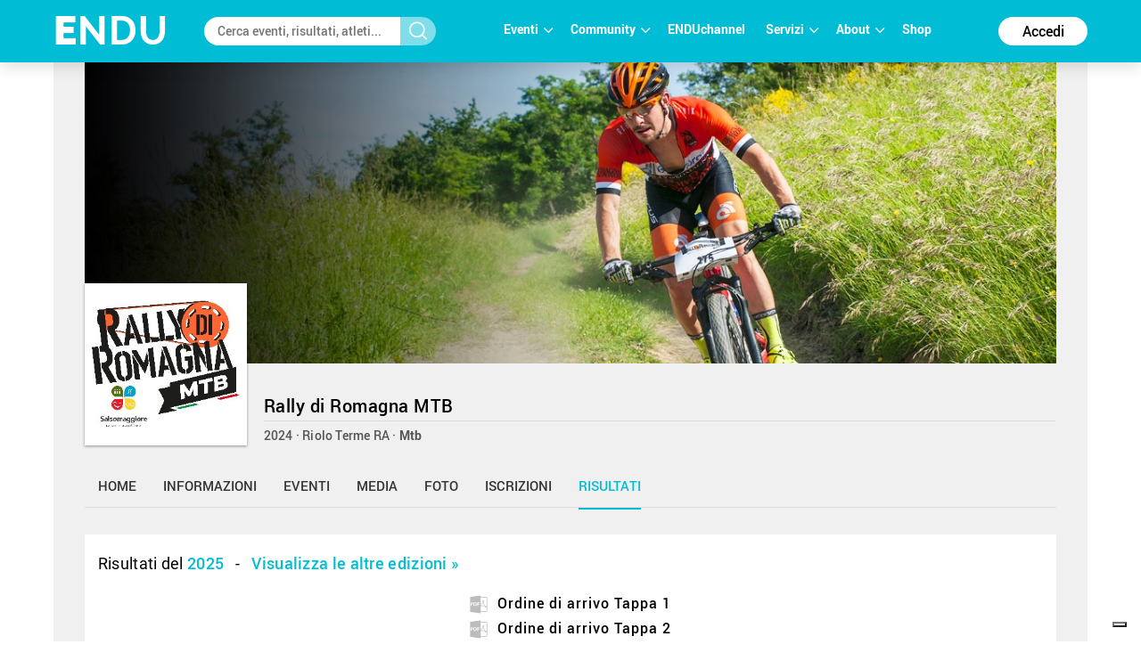

--- FILE ---
content_type: text/html; charset=utf-8
request_url: https://www.endu.net/it/events/rally-di-romagna-mtb/results
body_size: 15246
content:
<!doctype html>
<html lang="it" ng-app="ah">
<head>
	<meta charset="UTF-8">
	<title>Risultati - Rally di Romagna MTB | ENDU</title>

	<!-- Link per lingua alternativa -->
    <link rel="alternate" hreflang="en-US" href="https://www.endu.net/en/events/rally-di-romagna-mtb" />
	<link rel="alternate" hreflang="it-IT" href="https://www.endu.net/it/events/rally-di-romagna-mtb" />
    <link rel="alternate" hreflang="x-default" href="https://www.endu.net/it/events/rally-di-romagna-mtb" />
    <!-- Link per lingua alternativa Fine -->

    
        <meta name="robots" content="index, follow" />
    
    <meta http-equiv="X-UA-Compatible" content="IE=edge,chrome=1">
    <meta name="viewport" content="initial-scale=1.0, width=device-width, maximum-scale=1.0, user-scalable=no" />
    <meta name="apple-mobile-web-app-capable" content="yes">
    <meta name="apple-mobile-web-app-status-bar-style" content="black">
    <meta name="format-detection" content="telephone=no"/>
    <meta name="description" content="25/05/2024,  48025 Riolo Terme RA Italy   Salsomaggiore Terme PR Italy , Ciclismo, Mtb, ">

    <meta property="og:url"                content="https://www.endu.net/it/events/rally-di-romagna-mtb" />
    <meta property="og:type"               content="website" />
    <meta property="og:title"              content="Risultati - Rally di Romagna MTB | ENDU" />
    <meta property="og:description"        content="25/05/2024,  48025 Riolo Terme RA Italy   Salsomaggiore Terme PR Italy , Ciclismo, Mtb, " />
    <meta property="og:image"              content="https://s3-eu-west-1.amazonaws.com/ecs-gruppi/00000000/00010000/00010500/00010594/images/logo.jpg" itemprop="image" />
    <meta property="og:locale"             content="it_IT" />
    <meta property="og:locale:alternate"   content="en_US" />

    <meta name="twitter:card" content="summary" />
    <meta name="twitter:site" content="@endusport" />
    <meta name="twitter:title" content="Risultati - Rally di Romagna MTB | ENDU" />
    <meta name="twitter:description" content="25/05/2024,  48025 Riolo Terme RA Italy   Salsomaggiore Terme PR Italy , Ciclismo, Mtb, " />
    <meta name="twitter:image" content="https://s3-eu-west-1.amazonaws.com/ecs-gruppi/00000000/00010000/00010500/00010594/images/logo.jpg" />
    <meta name="twitter:image:alt" content="Risultati - Rally di Romagna MTB | ENDU" />

    <link rel="preconnect" href="//static.endu.net">
<link rel="preconnect" href="//cdn.iubenda.com">
<link rel="preconnect" href="//www.googletagmanager.com">
<link rel="preconnect" href="//connect.facebook.net">

    <script type="application/ld+json">
        {
            "@context": "http://schema.org/",
            "@type": "Event",
            "name": "Rally di Romagna MTB",
            
            "startDate": "2024-05-25T02:00:00+02:00",
            "endDate": "2024-05-29T02:00:00+02:00",
            "description": "",
            "location": [
                
                    
                {
                    "@type": "Place",
                    "name": "Riolo Terme",
                    "address": {
                        "@type": "PostalAddress",
                        "addressLocality": "Riolo Terme",
                        "addressRegion": "RA",
                        "postalCode": "48025",
                        "streetAddress": ""
                    },
                    "geo": {
                        "@type": "GeoCoordinates",
                        "latitude": "",
                        "longitude": ""
                    },
                    "hasMap": "https://www.endu.net/it/events/rally-di-romagna-mtb#/location"
                }
                
                    
                {
                    "@type": "Place",
                    "name": "Salsomaggiore Terme",
                    "address": {
                        "@type": "PostalAddress",
                        "addressLocality": "Salsomaggiore Terme",
                        "addressRegion": "PR",
                        "postalCode": "",
                        "streetAddress": ""
                    },
                    "geo": {
                        "@type": "GeoCoordinates",
                        "latitude": "",
                        "longitude": ""
                    },
                    "hasMap": "https://www.endu.net/it/events/rally-di-romagna-mtb#/location"
                }
                
            ],
            
            "image": "https://s3-eu-west-1.amazonaws.com/ecs-gruppi/00000000/00010000/00010500/00010594/images/logo.jpg",
            "url": "https://www.endu.net/it/events/rally-di-romagna-mtb"
        }
    </script>

<!-- header -->
    <!-- Google Tag Manager -->
<script>(function(w,d,s,l,i){w[l]=w[l]||[];w[l].push({'gtm.start':
            new Date().getTime(),event:'gtm.js'});var f=d.getElementsByTagName(s)[0],
        j=d.createElement(s),dl=l!='dataLayer'?'&l='+l:'';j.async=true;j.src=
        'https://www.googletagmanager.com/gtm.js?id='+i+dl;f.parentNode.insertBefore(j,f);
    })(window,document,'script','dataLayer','GTM-P53M3W2R');</script>
<!-- End Google Tag Manager -->

<!-- jQuery -->
<link  rel="stylesheet" type="text/css" href="/css/webfont.css">
<link async rel="stylesheet" href="//cdn-endu-net.s3.eu-west-1.amazonaws.com/angularjs/legacy/theme_jquery-ui.css" />

<link async rel="stylesheet" href="/js/magnific-popup/magnific-popup.css" />



<link async rel="stylesheet" href="https://d349vnix7anz55.cloudfront.net/gui/css/angularstrap.css">
<link async rel="stylesheet" href="https://cdn-endu-net.s3.eu-west-1.amazonaws.com/angularjs/legacy/bootstrap.min.css">
<link async rel="stylesheet" href="//cdn-endu-net.s3.eu-west-1.amazonaws.com/angularjs/legacy/font-aw/font-awesome.min.css">
<link async rel="stylesheet" href="//ecs-endu.s3.amazonaws.com/angularjs/angular-strap-2.3.7/dist/libs.min.css" >
<link async rel="stylesheet" href="//ecs-endu.s3.amazonaws.com/angularjs/angular-ui-switch/angular-ui-switch.min.css">


<script type="text/plain" class="_iub_cs_activate" src="//s7.addthis.com/js/300/addthis_widget.js#async=1&pubid=ra-56c5a13a7c73c291"></script>
<style>
.angular-google-map-container { height: 400px; }
</style>

<!-- Search filters -->

<link async rel="stylesheet" href="https://d349vnix7anz55.cloudfront.net/js/daterangepicker/daterangepicker.min.css">
<link async rel="stylesheet" href="https://d349vnix7anz55.cloudfront.net/js/ion-rangeslider/ion.rangeSlider.min.css">

<!-- Template -->
<link async rel="shortcut icon" href="/favicon.ico" />
<link async rel="stylesheet" href="https://d349vnix7anz55.cloudfront.net/css/style.css" type="text/css" media="screen" />
<link async rel="stylesheet" href="https://d349vnix7anz55.cloudfront.net/css/colors.css" type="text/css" media="screen" />
<link async rel="stylesheet" href="https://d349vnix7anz55.cloudfront.net/css/styleSD.css" type="text/css" media="screen" />
<link async rel="stylesheet" href="https://d349vnix7anz55.cloudfront.net/css/restyling.css" type="text/css"  />
<link async rel="stylesheet" href="https://d349vnix7anz55.cloudfront.net/css/nlive.css" type="text/css" media="screen"/>

<style>

  .container-video
  {
   margin:0 auto; 
   text-align: center;
   max-width: 900px;
   overflow: hidden;
  }
  .rm-team-membership {
		width: 100%; 
		text-align: center;
		background-color: #eef5fb; 
		padding: 24px 12px; 
		margin: 24px auto;
		
	}
	
	.rm-team-membership p {
		font-family: 'Roboto', sans-serif; 
		font-size: 16px; 
		line-height: 20px; 
		padding: 12px 0 0; 
		margin: 0;
		text-align: left;
	}
	
	.rm-team-membership div.button-wrapper {
		padding: 12px 0
	}
	
	.rm-team-membership a.button {
		background-color: #00838f; 
		font-family: 'Roboto', sans-serif; 
		font-size: 16px; 
		line-height: 20px; 
		font-weight: bold; 
		color: #fff; 
		text-decoration: none; 
		padding: 8px 30px; 
		border-radius: 60px;	
	}
  
  </style>


<!-- <script src="//s3-eu-west-1.amazonaws.com/ire1.juniper.it/jxs-components/headerscale-v.1.0.1.js"></script> -->

<link async rel="stylesheet" href="https://d349vnix7anz55.cloudfront.net/js/bootstrap-datepicker/css/bootstrap-datepicker3.min.css">




<!-- GOOGLE MAPS -->




<!-- ICON -->
<link async rel="stylesheet" type="text/css" href="https://www.endu.net/flaticon/flaticon.css">
<link async href="https://www.endu.net/googleicon/googleicons.css" rel="stylesheet">
<!-- FINE ICON -->

<!-- RESPONSIVE MENU -->
<link async rel="stylesheet" href="https://d349vnix7anz55.cloudfront.net/respmenu/slicknavstyle.css">
<link async rel="stylesheet" href="https://d349vnix7anz55.cloudfront.net/respmenu/slicknav.css">
<!-- MENU TENDINA -->

<link async rel="stylesheet" href="https://d349vnix7anz55.cloudfront.net/jsmenu/fancydropdown.css">
<link async rel="stylesheet" href="https://d349vnix7anz55.cloudfront.net/css/flag-icon.css"/>

<!-- <script type="text/javascript">
    new Jxs.HeaderScale("#fascia-top", {
        smallClass: 'small'
    });
</script> -->

<!-- ELEM LIB PRIMA DEGLI SCRIPT-->

<script>

  const gtmCustomSettings = {
      "adwords": "true"
      }; 

  window.dataLayer = window.dataLayer || [];
  var googletag = googletag || {};
  googletag.cmd = googletag.cmd || [];

  
</script>

<script  type="text/javascript" >
  var cc={};
</script>

<script  type="text/plain" class="_iub_cs_activate" >
  var p = false;
</script>

<!--<script async id="elm-lib" data-lang="it" src="https://cdn-endu-net.s3.eu-west-1.amazonaws.com/assets/js/elm/elm.min.js"></script>-->


  <script id="gtm-custom-lib-init">

    const gtmCustomDimension = {
      "dimension1": "guest" 
    }
  </script>
  <script>
    const  ga4CustomDimension = {
      "login_status": "guest"
    }
  </script>


<script src="//cdn-endu-net.s3.eu-west-1.amazonaws.com/angularjs/legacy/jquery.min.js"></script>
<script  type="text/javascript" src="https://d349vnix7anz55.cloudfront.net/js/cookie-consent/cookie.js"></script>




<script src="//cdn-endu-net.s3.eu-west-1.amazonaws.com/angularjs/legacy/jquery-ui.min.js"></script>
<script src="/js/magnific-popup/jquery.magnific-popup.min.js"></script>

<!--script src="//cdnjs.cloudflare.com/ajax/libs/cookieconsent2/3.0.3/cookieconsent.min.js"></script-->




<script type="text/javascript" src="//ecs-endu.s3.amazonaws.com/utils/moment-with-langs.min.js"></script>
<!-- <script type="text/javascript" src="//ecs-endu.s3.amazonaws.com/utils/locales/it.js"></script> -->
<script src="https://d349vnix7anz55.cloudfront.net/js/errors.js" type="text/javascript" ></script>
<script src="https://d349vnix7anz55.cloudfront.net/js/util.js" type="text/javascript" ></script>


<!-- AngularJS -->
<script type="text/javascript" src="//cdn-endu-net.s3.eu-west-1.amazonaws.com/angularjs/legacy/angular.min.js"></script>
<script>window.angular || document.write('<script src="https://d349vnix7anz55.cloudfront.net/js/angular.min.js"><\/script>');</script>
<script type="text/javascript" src="https://cdn-endu-net.s3.eu-west-1.amazonaws.com/angularjs/legacy/angular-route.min.js"></script>
<script type="text/javascript" src="https://cdn-endu-net.s3.eu-west-1.amazonaws.com/angularjs/legacy/angular-touch.min.js"></script>
<script type="text/javascript" src="https://cdn-endu-net.s3.eu-west-1.amazonaws.com/angularjs/legacy/angular-animate.min.js"></script>
<script type="text/javascript" src="https://cdn-endu-net.s3.eu-west-1.amazonaws.com/angularjs/legacy/angular-sanitize.min.js"></script>

<script src="//ecs-endu.s3.amazonaws.com/angularjs/angular-isotope/angular-isotope-2.js"></script>
<script src="//ecs-endu.s3.amazonaws.com/angularjs/angular-translate/2.9.0/angular-translate.min.js"></script>
<script src="//ecs-endu.s3.amazonaws.com/angularjs/angular-translate/2.9.0/angular-translate-loader-partial.min.js"></script>
<script type="text/javascript" src="//ecs-endu.s3.amazonaws.com/angularjs/angular-addthis/angular-addthis.js"></script>

<script src="//ecs-endu.s3.amazonaws.com/angularjs/checklist-model/checklist-model.js"></script>
<script src="https://cdn-endu-net.s3.eu-west-1.amazonaws.com/angularjs/legacy/ng-infinite-scroll.min.js"></script>
<script src="//cdn-endu-net.s3.eu-west-1.amazonaws.com/angularjs/legacy/angular-strap.min.js"></script>
<script src="//cdn-endu-net.s3.eu-west-1.amazonaws.com/angularjs/legacy/angular-strap.tpl.min.js"></script>

<script src="https://d349vnix7anz55.cloudfront.net/js/daterangepicker/jquery.daterangepicker.min.js"></script>
<script src="https://d349vnix7anz55.cloudfront.net/js/ion-rangeslider/ion.rangeSlider.min.js"></script>



<!-- <script type="text/javascript" src="https://d349vnix7anz55.cloudfront.net/js-resp/respond.min.js"></script> -->
<script src="//cdn-endu-net.s3.eu-west-1.amazonaws.com/angularjs/legacy/modernizr.min.js"></script>


<script type="text/javascript" src="//ecs-endu.s3.amazonaws.com/utils/underscore-min.js"></script>


<!-- COOKIE POLICY -->
<script  src="//maps.googleapis.com/maps/api/js?v=3&key=AIzaSyBZNDfSIrpudz9LDx4JjziqGu2HOgk6h2I&libraries=places"></script>



<script  src='//cdn-endu-net.s3.eu-west-1.amazonaws.com/angularjs/legacy/google-maps.js'></script>
<!--script  src='https://d13pas4fby32wd.cloudfront.net/js/google-maps.js'></script-->


<script src="https://d349vnix7anz55.cloudfront.net/js/bootstrap-datepicker/js/bootstrap-datepicker.min.js"></script>
<script src="https://d349vnix7anz55.cloudfront.net/js/bootstrap-datepicker/locales/bootstrap-datepicker.it.min.js"></script>
<script type="text/javascript" src="//ecs-endu.s3.amazonaws.com/utils/locales/it.js"></script>
<!-- <script type="text/plain" class="_iub_cs_activate">
  (function(i,s,o,g,r,a,m){i['GoogleAnalyticsObject']=r;i[r]=i[r]||function(){
  (i[r].q=i[r].q||[]).push(arguments)},i[r].l=1*new Date();a=s.createElement(o),
  m=s.getElementsByTagName(o)[0];a.async=1;a.src=g;m.parentNode.insertBefore(a,m)
  })(window,document,'script','https://www.google-analytics.com/analytics.js','ga');

  ga('create', 'UA-80726889-1', 'auto');
  ga('set', 'anonymizeIp', true);
  //ga('send', 'pageview');
</script> -->

<script src="https://d349vnix7anz55.cloudfront.net/bower_components/angulartics/dist/angulartics.min.js"></script>
<script src="https://d349vnix7anz55.cloudfront.net/bower_components/angulartics-ga/dist/angulartics-ga.min.js"></script>
<script type="text/javascript" src="https://d349vnix7anz55.cloudfront.net/jsmenu/fancydropdown.js"></script>

<script src="https://d349vnix7anz55.cloudfront.net/bower_components/angular-carousel/dist/angular-carousel.js"></script>
<script src="https://d349vnix7anz55.cloudfront.net/bower_components/angular-carousel/dist/angular-carousel.js"></script>
<script src="//ecs-endu.s3.amazonaws.com/angularjs/angular-ui-switch/angular-ui-switch.min.js"></script>

<link async rel="stylesheet" href="https://d349vnix7anz55.cloudfront.net/bower_components/angular-ui-select/dist/select.min.css"/>
<script src="https://d349vnix7anz55.cloudfront.net/bower_components/angular-ui-select/dist/select.js"></script>

<script src="https://d349vnix7anz55.cloudfront.net/js/ads.js"></script>

<!-- <script async id="__lxGc__rtr" type="text/javascript" src="//s.clickiocdn.com/t/217816/360.js"></script>
<script async type="text/javascript" src="//s.clickiocdn.com/t/common_258.js"></script> -->

<link async rel="apple-touch-icon" href="https://d349vnix7anz55.cloudfront.net/images/touch-icon-iphone.png">
<link async rel="apple-touch-icon" sizes="76x76" href="https://d349vnix7anz55.cloudfront.net/images/touch-icon-ipad.png">
<link async rel="apple-touch-icon" sizes="120x120" href="https://d349vnix7anz55.cloudfront.net/images/touch-icon-iphone-retina.png">
<link async rel="apple-touch-icon" sizes="152x152" href="https://d349vnix7anz55.cloudfront.net/images/touch-icon-ipad-retina.png">






<meta name="facebook-domain-verification" content="97xjdqia8do59tg4781qwo1wgm3u5c" />


<script type="text/javascript" src="https://p.teads.tv/teads-fellow.js" async="true" class="_iub_cs_activate"></script>
     <script  class="_iub_cs_activate">
       window.teads_e = window.teads_e || [];
       window.teads_buyer_pixel_id = 9793;
     </script>


<!-- LIBRERIE JS SPECIFICHE-->
    <!-- API SPECIFICHE -->

<!-- <link  href='https://api.tiles.mapbox.com/mapbox.js/v2.4.0/mapbox.css' rel='stylesheet' /> -->
<!-- <script  src='https://api.tiles.mapbox.com/mapbox.js/plugins/leaflet-omnivore/v0.2.0/leaflet-omnivore.min.js'></script> -->
<!-- <script  src='https://api.tiles.mapbox.com/mapbox.js/v2.4.0/mapbox.js'></script> -->

<link rel="stylesheet" href="https://d349vnix7anz55.cloudfront.net/js/maps/leaflet.css" />
<script  src='https://d349vnix7anz55.cloudfront.net/js/maps/leaflet-omnivore.min.js'></script>
<script src="https://d349vnix7anz55.cloudfront.net/js/maps/leaflet.js"></script>

<script src="https://d349vnix7anz55.cloudfront.net/js/maps/leaflet.markercluster.js"></script>
<link href="https://d349vnix7anz55.cloudfront.net/js/maps/MarkerCluster.css' rel='stylesheet" />
<!-- <link href="https://d349vnix7anz55.cloudfront.net/js/maps/MarkerCluster.Default.css' rel='stylesheet" /> -->
<!-- <script src='https://api.mapbox.com/mapbox.js/plugins/leaflet-markercluster/v0.4.0/leaflet.markercluster.js'></script> -->
<!-- <link href='https://api.mapbox.com/mapbox.js/plugins/leaflet-markercluster/v0.4.0/MarkerCluster.css' rel='stylesheet' /> -->
<link href='https://api.mapbox.com/mapbox.js/plugins/leaflet-markercluster/v0.4.0/MarkerCluster.Default.css' rel='stylesheet' />


<script src='https://d349vnix7anz55.cloudfront.net/js/maps/Leaflet.fullscreen.min.js'></script>
<link href='https://d349vnix7anz55.cloudfront.net/js/maps/leaflet.fullscreen.css' rel='stylesheet' />

<script src="//cdn-endu-net.s3.eu-west-1.amazonaws.com/angularjs/legacy/d3.js"></script>
<script src="https://d349vnix7anz55.cloudfront.net/js/chart.js"></script>
<script src="https://d349vnix7anz55.cloudfront.net/js/map.js"></script>

<!-- Social Wall -->
<link async rel="stylesheet" href="//cdn-endu-net.s3.eu-west-1.amazonaws.com.eu-west-1.amazonaws.com/angularjs/legacy/wall.css" type="text/css" media="screen" />
<script async src='//cdn-endu-net.s3.eu-west-1.amazonaws.com.eu-west-1.amazonaws.com/angularjs/legacy/imagesloaded.pkgd.js'></script>
<script async src='//cdn-endu-net.s3.eu-west-1.amazonaws.com.eu-west-1.amazonaws.com/angularjs/legacy/isotope.pkgd.min.js'></script>
<script async src='//cdn-endu-net.s3.eu-west-1.amazonaws.com.eu-west-1.amazonaws.com/angularjs/legacy/jquery.socialist.nik.js'></script>
<script async src='//cdn-endu-net.s3.eu-west-1.amazonaws.com.eu-west-1.amazonaws.com/angularjs/legacy/socialconnector.js'></script>

<!-- FILE SOLO PER ADMIN -->


<link rel="stylesheet" href="https://d349vnix7anz55.cloudfront.net/bower_components/angular-carousel/dist/angular-carousel.min.css">
<script src="https://d349vnix7anz55.cloudfront.net/bower_components/angular-carousel/dist/angular-carousel.js"></script>

<!-- BOOTSTRAP TABLE -->
<link rel="stylesheet" href="https://d349vnix7anz55.cloudfront.net/js/bootstrap-table/bootstrap-table.min.css">
<script type="text/javascript" src="https://d349vnix7anz55.cloudfront.net/js/bootstrap-table/bootstrap-table.min.js"></script>
<script type="text/javascript" src="https://d349vnix7anz55.cloudfront.net/js/bootstrap-table/bootstrap-table-locale-all.min.js"></script>
<script type="text/javascript" src="https://d349vnix7anz55.cloudfront.net/js/bootstrap-table-locale/bootstrap-table-it-IT.js"></script>

<!-- JQUERY BAR RATING -->
<link rel="stylesheet" href="https://d349vnix7anz55.cloudfront.net/js/jquery-bar-rating/themes/fontawesome-stars.css">
<link rel="stylesheet" href="https://d349vnix7anz55.cloudfront.net/js/jquery-bar-rating/themes/fontawesome-stars-o.css">
<script src="https://d349vnix7anz55.cloudfront.net/js/jquery-bar-rating/jquery.barrating.min.js"></script>

<script src="https://d349vnix7anz55.cloudfront.net/bower_components/angular-update-meta/dist/update-meta.min.js"></script>

    <script type="text/javascript">
        global = window['global'] ? global : {};

global.CONFIG = {
    lang: 'it',
    account: false,
    athlete: '',
    card: false,
    event: {"_id":"59141c16c08fde18b821be76","sponsors_main":[],"code":"","members":0,"_syncro":"2025-10-01T10:56:01.496Z","venues":[{"city":"Riolo Terme","name":"principale","zip":"48025","country":"Italy","_uuid":"a134259a-b895-419a-afe9-56be59fce299","label":{"en":"Place","it":"Località"},"geo":{},"state":"RA","street":"","country_code":"ITA","type":{"en":"Event Location","type":"event_loc","it":"Luogo dell'evento"},"main":true,"formatted_address":" 48025 Riolo Terme RA Italy"},{"city":"Salsomaggiore Terme","formatted_address":"  Salsomaggiore Terme PR Italy","name":"principale","zip":"","country":"Italy","_uuid":"d9f94cf6-6b52-4e48-a015-8ababc810714","label":{"en":"Place","it":"Località"},"geo":{},"state":"PR","street":"","country_code":"ITA","main":true,"type":{"en":"Event Location","type":"event_loc","it":"Luogo dell'evento"}}],"alabel":"Rally di Romagna MTB","follower":82,"aend":"2024-05-29T00:00:00.000Z","chip_allowed":[],"features":[],"discipline":"","_tsu":"2025-10-01T10:56:01.496Z","top":["https://s3-eu-west-1.amazonaws.com/ecs-gruppi/00000000/00010000/00010500/00010594/images/top.jpg","https://s3-eu-west-1.amazonaws.com/ecs-gruppi/00000000/00010000/00010500/00010594/images/top.jpg"],"commentable":true,"astart":"2024-05-25T00:00:00.000Z","results_available":true,"quotas":[],"ref_circuits":[],"registration_open":false,"timetable":{"en":"","it":""},"editions":[{"disciplines":[{"code":"4","it":"Mountain bike","sports":[{"code":"1","en":"Cycling","it":"Ciclismo"}],"en":"Mountain bike","_id":"58dad07495bb7e31269a9cfa","type":"disciplines"}],"alabel":"Rally di Romagna","aend":"2010-05-08T00:00:00.000Z","year":"2010","s3_path":"https://egs-eventi.s3.amazonaws.com/00000000/00010000/00019000/00019091/","id":19091,"contacts":{"website":"http://www.rallydiromagnamtb.it/","phone":"3357282336","fax":"0546656819","email":"stefanoema@alice.it","mobile":"3357282336"},"astart":"2010-05-03T00:00:00.000Z","photos_url":"","ref_circuits":[],"registration_open":false,"url_results":"","crono_email":"info@dapiware.it","hash":"e9176847ee36c70493063f9a013b75fc","federation":"UDACE","rules":{"url_rules":"http://www.rallydiromagnamtb.it/index.asp?id=3"},"sports":[{"code":"1","en":"Cycling","it":"Ciclismo"}],"crono":"MySDAM Official Timer - Dapiware","abody":{"en":"","it":""},"chip_challenge":false,"s3_path_sdam":"https://ecs-eventi.s3.amazonaws.com/00000000/00010000/00019000/00019091/","date_confirmed":false,"notes":"","ashort":{"en":"","it":""},"venue":{"city":"Riolo Terme","formatted_address":" 48025 Riolo Terme RA Italy","name":"principale","zip":"48025","country":"Italy","_uuid":"757fcc0f-e3be-4b9a-bf8d-cfcd5ce22191","label":{"en":"Place","it":"Località"},"state":"RA","street":"","country_code":"ITA","type":{"en":"Event Location","type":"event_loc","it":"Luogo dell'evento"},"main":true,"geo":{"lat":44.2763833,"lng":11.7306901}},"url_info":"http://www.rallydiromagnamtb.it/index.asp?id=2","results_available":true,"secretary":{"note":"","phone":"","name":"","email":""}},{"disciplines":[{"code":"4","it":"Mountain bike","sports":[{"code":"1","en":"Cycling","it":"Ciclismo"}],"en":"Mountain bike","_id":"58dad07495bb7e31269a9cfa","type":"disciplines"}],"alabel":"Rally di Romagna","aend":"2011-05-13T00:00:00.000Z","year":"2011","photos_url":"","id":20036,"s3_path":"https://egs-eventi.s3.amazonaws.com/00000000/00020000/00020000/00020036/","contacts":{"website":"http://www.rallydiromagnamtb.it/","phone":"3357282336","fax":"0546656819","email":"stefanoema@alice.it","mobile":"3357282336"},"astart":"2011-05-08T00:00:00.000Z","sports":[{"code":"1","en":"Cycling","it":"Ciclismo"}],"ref_circuits":[],"registration_open":false,"url_results":"","crono_email":"","hash":"3108eb78a6caca4151d1d92d2993d9fb","federation":"UDACE","rules":{"url_rules":"http://www.rallydiromagnamtb.it/index.asp?id=3"},"crono":"Cronometristi","abody":{"en":"","it":""},"chip_challenge":false,"s3_path_sdam":"https://ecs-eventi.s3.amazonaws.com/00000000/00020000/00020000/00020036/","date_confirmed":true,"notes":"","ashort":{"en":"","it":""},"venue":{"city":"Riolo Terme","name":"principale","zip":"48025","country":"Italy","_uuid":"0afa2867-b285-4eed-aada-42efc76f9158","label":{"en":"Place","it":"Località"},"geo":{"lat":44.2763833,"lng":11.7306901},"state":"RA","street":"","country_code":"ITA","type":{"en":"Event Location","type":"event_loc","it":"Luogo dell'evento"},"main":true,"formatted_address":" 48025 Riolo Terme RA Italy"},"url_info":"http://www.rallydiromagnamtb.it/index.asp?id=2","results_available":false,"secretary":{"note":"","phone":"","name":"","email":""}},{"disciplines":[{"code":"4","it":"Mountain bike","sports":[{"code":"1","en":"Cycling","it":"Ciclismo"}],"en":"Mountain bike","_id":"58dad07495bb7e31269a9cfa","type":"disciplines"}],"alabel":"Rally di Romagna","edition":0,"aend":"2016-06-05T00:00:00.000Z","year":"2016","s3_path":"https://egs-eventi.s3.amazonaws.com/00000000/00030000/00034200/00034225/","id":34225,"contacts":{"website":"http://www.rallydiromagnamtb.it/","phone":"3357282336","fax":"0546656819","email":"stefanoema@alice.it","mobile":"3357282336"},"astart":"2016-06-01T00:00:00.000Z","photos_url":"","ref_circuits":[],"registration_open":false,"url_results":"","crono_email":"info@dapiware.it","hash":"b687b1a7b2cf1252e6476b7fac551453","federation":"ACSI","rules":{"url_rules":""},"sports":[{"code":"1","en":"Cycling","it":"Ciclismo"}],"crono":"MySDAM Official Timer - Dapiware","abody":{"en":"","it":""},"chip_challenge":true,"s3_path_sdam":"https://ecs-eventi.s3.amazonaws.com/00000000/00030000/00034200/00034225/","date_confirmed":true,"notes":"","ashort":{"en":"","it":""},"venue":{"city":"Riolo Terme","formatted_address":" 48025 Riolo Terme RA Italy","name":"principale","zip":"48025","country":"Italy","_uuid":"49114add-55f5-42a7-afa6-611ed0a88501","label":{"en":"Place","it":"Località"},"state":"RA","street":"","country_code":"ITA","type":{"en":"Event Location","type":"event_loc","it":"Luogo dell'evento"},"main":true,"geo":{"lat":44.2763833,"lng":11.7306901}},"url_info":"","results_available":true,"secretary":{"note":"","phone":"","name":"","email":""}},{"disciplines":[{"code":"4","it":"Mountain bike","sports":[{"code":"1","en":"Cycling","it":"Ciclismo"}],"en":"Mountain bike","_id":"58dad07495bb7e31269a9cfa","type":"disciplines"}],"alabel":"Rally di Romagna","edition":0,"aend":"2017-06-05T00:00:00.000Z","year":"2017","photos_url":"","id":36719,"_admins_tecnici":[0,303493,2,3,7,97286,9,10,498058,16,18,21,23,582803,532243,696983,582806,590248,582060,416943,52009,162729,131119,481960,541991,273204,492209,591423,135989,378685,253882,119099,197816,181567,453817,71,184906,67529,152523,579910,562776,231121,197841,91742,56813,417000,90743,447473,312573],"s3_path":"https://egs-eventi.s3.amazonaws.com/00000000/00030000/00036700/00036719/","registration_edm":true,"contacts":{"website":"http://www.rallydiromagnamtb.it/","phone":"","fax":"+390546656819","email":"stefanoema@alice.it","mobile":"+393357282336"},"astart":"2017-06-01T00:00:00.000Z","sports":[{"code":"1","en":"Cycling","it":"Ciclismo"}],"registration_open":false,"url_results":"","crono_email":"info@dapiware.it","hash":"30471549770ddb5d622ea059088636f0","federation":"ACSI","rules":{"url_rules":""},"endupix":false,"crono":"MySDAM Official Timer - Dapiware","abody":{"en":"","it":""},"chip_challenge":false,"s3_path_sdam":"https://ecs-eventi.s3.amazonaws.com/00000000/00030000/00036700/00036719/","results_live":false,"date_confirmed":true,"notes":"","ref_events":[{"disciplines":[{"code":"4","it":"Mountain bike","sports":[{"code":"1","en":"Cycling","it":"Ciclismo"}],"en":"Mountain bike","_id":"58dad07495bb7e31269a9cfa","type":"disciplines"}],"top":["https://s3-eu-west-1.amazonaws.com/ecs-gruppi/00000000/00010000/00010500/00010596/images/top.jpg","https://s3-eu-west-1.amazonaws.com/ecs-gruppi/00000000/00010000/00010500/00010596/images/top-small.jpg"],"_uuid":"10596","astart":"2017-06-01T00:00:00.000Z","alabel":"Rally di Romagna - Tappa 1","aend":"2017-06-01T00:00:00.000Z","year":"2017","logo":["https://s3-eu-west-1.amazonaws.com/ecs-gruppi/00000000/00010000/00010500/00010596/images/logo.jpg","https://s3-eu-west-1.amazonaws.com/ecs-gruppi/00000000/00010000/00010500/00010596/images/logo-small.jpg"],"sports":[{"code":"1","en":"Cycling","it":"Ciclismo"}],"id":36720,"screenname":"rally-di-romagna-mtb-tappa-1"},{"disciplines":[{"code":"4","it":"Mountain bike","sports":[{"code":"1","en":"Cycling","it":"Ciclismo"}],"en":"Mountain bike","_id":"58dad07495bb7e31269a9cfa","type":"disciplines"}],"top":["https://s3-eu-west-1.amazonaws.com/ecs-gruppi/00000000/00010000/00010500/00010597/images/top.jpg","https://s3-eu-west-1.amazonaws.com/ecs-gruppi/00000000/00010000/00010500/00010597/images/top-small.jpg"],"_uuid":"10597","astart":"2017-06-02T00:00:00.000Z","alabel":"Rally di Romagna - Tappa 2","aend":"2017-06-02T00:00:00.000Z","year":"2017","logo":["https://s3-eu-west-1.amazonaws.com/ecs-gruppi/00000000/00010000/00010500/00010597/images/logo.jpg","https://s3-eu-west-1.amazonaws.com/ecs-gruppi/00000000/00010000/00010500/00010597/images/logo-small.jpg"],"sports":[{"code":"1","en":"Cycling","it":"Ciclismo"}],"id":36721,"screenname":"rally-di-romagna-mtb-tappa-2"},{"disciplines":[{"code":"4","it":"Mountain bike","sports":[{"code":"1","en":"Cycling","it":"Ciclismo"}],"en":"Mountain bike","_id":"58dad07495bb7e31269a9cfa","type":"disciplines"}],"top":["https://s3-eu-west-1.amazonaws.com/ecs-gruppi/00000000/00010000/00010500/00010598/images/top.jpg","https://s3-eu-west-1.amazonaws.com/ecs-gruppi/00000000/00010000/00010500/00010598/images/top-small.jpg"],"_uuid":"10598","astart":"2017-06-03T00:00:00.000Z","alabel":"Rally di Romagna - Tappa 3","aend":"2017-06-03T00:00:00.000Z","year":"2017","logo":["https://s3-eu-west-1.amazonaws.com/ecs-gruppi/00000000/00010000/00010500/00010598/images/logo.jpg","https://s3-eu-west-1.amazonaws.com/ecs-gruppi/00000000/00010000/00010500/00010598/images/logo-small.jpg"],"sports":[{"code":"1","en":"Cycling","it":"Ciclismo"}],"id":36753,"screenname":"rally-di-romagna-mtb-tappa-3"},{"disciplines":[{"code":"4","it":"Mountain bike","sports":[{"code":"1","en":"Cycling","it":"Ciclismo"}],"en":"Mountain bike","_id":"58dad07495bb7e31269a9cfa","type":"disciplines"}],"top":["https://s3-eu-west-1.amazonaws.com/ecs-gruppi/00000000/00010000/00010600/00010600/images/top.jpg","https://s3-eu-west-1.amazonaws.com/ecs-gruppi/00000000/00010000/00010600/00010600/images/top-small.jpg"],"_uuid":"10600","astart":"2017-06-05T00:00:00.000Z","alabel":"Rally di Romagna - Tappa 5","aend":"2017-06-05T00:00:00.000Z","year":"2017","logo":["https://s3-eu-west-1.amazonaws.com/ecs-gruppi/00000000/00010000/00010600/00010600/images/logo.jpg","https://s3-eu-west-1.amazonaws.com/ecs-gruppi/00000000/00010000/00010600/00010600/images/logo-small.jpg"],"sports":[{"code":"1","en":"Cycling","it":"Ciclismo"}],"id":36792,"screenname":"rally-di-romagna-mtb-tappa-5"}],"venue":{"city":"Riolo Terme","formatted_address":" 48025 Riolo Terme RA Italy","name":"principale","zip":"48025","country":"Italy","_uuid":"8cd7c08d-5c22-41c2-a6f2-e63a1ef55856","label":{"en":"Place","it":"Località"},"state":"RA","street":"","country_code":"ITA","type":{"en":"Event Location","type":"event_loc","it":"Luogo dell'evento"},"main":true,"geo":{}},"url_info":"","results_available":true,"ashort":{"en":"","it":""},"registration_open_date":null,"secretary":{"note":"","phone":"","fax":"","name":"","email":""}},{"disciplines":[{"code":"4","it":"Mountain bike","sports":[{"code":"1","en":"Cycling","it":"Ciclismo"}],"en":"Mountain bike","_id":"58dad07495bb7e31269a9cfa","type":"disciplines"}],"alabel":"Rally di Romagna MTB","edition":0,"aend":"2018-06-04T00:00:00.000Z","year":"2018","s3_path":"https://egs-eventi.s3.amazonaws.com/00000000/00040000/00040700/00040771/","id":40771,"_admins_tecnici":[0,303493,2,3,7,97286,9,10,498058,16,18,21,23,582803,532243,696983,582806,590248,582060,416943,52009,162729,131119,481960,541991,273204,492209,591423,135989,378685,253882,119099,197816,181567,453817,71,184906,67529,152523,579910,562776,231121,197841,91742,56813,417000,90743,447473,312573],"registration_list":true,"registration_edm":true,"contacts":{"website":"http://www.rallydiromagna.com","phone":"","fax":"","email":"contatti@rallydiromagna.com","mobile":"+393357282336"},"astart":"2018-05-31T00:00:00.000Z","sports":[{"code":"1","en":"Cycling","it":"Ciclismo"}],"registration_open":false,"url_results":"","crono_email":"info@dapiware.it","hash":"2495d623bedbc18df153390d1b20f3a7","federation":"ACSI","rules":{"url_rules":""},"registration_list_url":null,"endupix":false,"crono":"MySDAM Official Timer - Dapiware","abody":{"en":"","it":""},"photos_url":"","chip_challenge":false,"s3_path_sdam":"https://ecs-eventi.s3.amazonaws.com/00000000/00040000/00040700/00040771/","results_live":false,"date_confirmed":true,"notes":"","ashort":{"en":"","it":""},"venue":{"city":"Riolo Terme","formatted_address":" 48025 Riolo Terme RA Italy","name":"principale","zip":"48025","country":"Italy","_uuid":"cbe20a8f-70b0-4a91-80e1-e261ebd67d81","label":{"en":"Place","it":"Località"},"state":"RA","street":"","country_code":"ITA","type":{"en":"Event Location","type":"event_loc","it":"Luogo dell'evento"},"main":true,"geo":{"lat":44.2763833,"lng":11.7306901}},"url_info":"","results_available":true,"registration_open_date":"2018-01-01T00:01:00","secretary":{"note":"","phone":"","fax":"","name":"","email":""}},{"disciplines":[{"code":"4","it":"Mountain bike","sports":[{"code":"1","en":"Cycling","it":"Ciclismo"}],"en":"Mountain bike","_id":"58dad07495bb7e31269a9cfa","type":"disciplines"}],"alabel":"Rally di Romagna MTB","edition":0,"aend":"2019-06-03T00:00:00.000Z","year":"2019","s3_path":"https://egs-eventi.s3.amazonaws.com/00000000/00040000/00046500/00046571/","id":46571,"_admins_tecnici":[0,303493,2,3,86919,7,97286,9,10,498058,16,18,21,23,582803,532243,696983,582806,590248,582060,416943,52009,162729,131119,481960,541991,273204,492209,591423,135989,378685,253882,119099,197816,181567,453817,71,184906,67529,152523,579910,562776,231121,197841,91742,56813,417000,90743,447473,312573],"registration_edm":true,"contacts":{"website":"http://www.rallydiromagna.com","phone":"","fax":"","email":"contatti@rallydiromagna.com","mobile":"+393357282336"},"astart":"2019-05-30T00:00:00.000Z","sports":[{"code":"1","en":"Cycling","it":"Ciclismo"}],"registration_open":false,"url_results":"","crono_email":"info@dapiware.it","hash":"d4b238c9701ee0984b5a1506330a6d0e","federation":"ACSI","rules":{"url_rules":""},"officialphoto":{},"endupix":false,"crono":"MySDAM Official Timer - Dapiware","abody":{"en":"","it":""},"photos_url":"","chip_challenge":false,"s3_path_sdam":"https://ecs-eventi.s3.amazonaws.com/00000000/00040000/00046500/00046571/","results_live":false,"date_confirmed":true,"notes":"","ref_events":[{"disciplines":[{"code":"4","it":"Mountain bike","sports":[{"code":"1","en":"Cycling","it":"Ciclismo"}],"en":"Mountain bike","_id":"58dad07495bb7e31269a9cfa","type":"disciplines"}],"top":["https://s3-eu-west-1.amazonaws.com/ecs-gruppi/00000000/00010000/00010500/00010596/images/top.jpg","https://s3-eu-west-1.amazonaws.com/ecs-gruppi/00000000/00010000/00010500/00010596/images/top-small.jpg"],"_uuid":"10596","astart":"2019-05-30T00:00:00.000Z","alabel":"Rally di Romagna MTB - Tappa 1","aend":"2019-05-30T00:00:00.000Z","year":"2019","logo":["https://s3-eu-west-1.amazonaws.com/ecs-gruppi/00000000/00010000/00010500/00010596/images/logo.jpg","https://s3-eu-west-1.amazonaws.com/ecs-gruppi/00000000/00010000/00010500/00010596/images/logo-small.jpg"],"sports":[{"code":"1","en":"Cycling","it":"Ciclismo"}],"id":46573,"screenname":"rally-di-romagna-mtb-tappa-1"},{"disciplines":[{"code":"4","it":"Mountain bike","sports":[{"code":"1","en":"Cycling","it":"Ciclismo"}],"en":"Mountain bike","_id":"58dad07495bb7e31269a9cfa","type":"disciplines"}],"top":["https://s3-eu-west-1.amazonaws.com/ecs-gruppi/00000000/00010000/00010500/00010597/images/top.jpg","https://s3-eu-west-1.amazonaws.com/ecs-gruppi/00000000/00010000/00010500/00010597/images/top-small.jpg"],"_uuid":"10597","astart":"2019-05-31T00:00:00.000Z","alabel":"Rally di Romagna MTB - Tappa 2","aend":"2019-05-31T00:00:00.000Z","year":"2019","logo":["https://s3-eu-west-1.amazonaws.com/ecs-gruppi/00000000/00010000/00010500/00010597/images/logo.jpg","https://s3-eu-west-1.amazonaws.com/ecs-gruppi/00000000/00010000/00010500/00010597/images/logo-small.jpg"],"sports":[{"code":"1","en":"Cycling","it":"Ciclismo"}],"id":46595,"screenname":"rally-di-romagna-mtb-tappa-2"},{"disciplines":[{"code":"4","it":"Mountain bike","sports":[{"code":"1","en":"Cycling","it":"Ciclismo"}],"en":"Mountain bike","_id":"58dad07495bb7e31269a9cfa","type":"disciplines"}],"top":["https://s3-eu-west-1.amazonaws.com/ecs-gruppi/00000000/00010000/00010500/00010598/images/top.jpg","https://s3-eu-west-1.amazonaws.com/ecs-gruppi/00000000/00010000/00010500/00010598/images/top-small.jpg"],"_uuid":"10598","astart":"2019-06-01T00:00:00.000Z","alabel":"Rally di Romagna MTB - Tappa 3","aend":"2019-06-01T00:00:00.000Z","year":"2019","logo":["https://s3-eu-west-1.amazonaws.com/ecs-gruppi/00000000/00010000/00010500/00010598/images/logo.jpg","https://s3-eu-west-1.amazonaws.com/ecs-gruppi/00000000/00010000/00010500/00010598/images/logo-small.jpg"],"sports":[{"code":"1","en":"Cycling","it":"Ciclismo"}],"id":46636,"screenname":"rally-di-romagna-mtb-tappa-3"},{"disciplines":[{"code":"4","it":"Mountain bike","sports":[{"code":"1","en":"Cycling","it":"Ciclismo"}],"en":"Mountain bike","_id":"58dad07495bb7e31269a9cfa","type":"disciplines"}],"top":["https://s3-eu-west-1.amazonaws.com/ecs-gruppi/00000000/00010000/00010600/00010600/images/top.jpg","https://s3-eu-west-1.amazonaws.com/ecs-gruppi/00000000/00010000/00010600/00010600/images/top-small.jpg"],"_uuid":"10600","astart":"2019-06-03T00:00:00.000Z","alabel":"Rally di Romagna MTB - Tappa 5","aend":"2019-06-03T00:00:00.000Z","year":"2019","logo":["https://s3-eu-west-1.amazonaws.com/ecs-gruppi/00000000/00010000/00010600/00010600/images/logo.jpg","https://s3-eu-west-1.amazonaws.com/ecs-gruppi/00000000/00010000/00010600/00010600/images/logo-small.jpg"],"sports":[{"code":"1","en":"Cycling","it":"Ciclismo"}],"id":46727,"screenname":"rally-di-romagna-mtb-tappa-5"},{"disciplines":[{"code":"4","it":"Mountain bike","sports":[{"code":"1","en":"Cycling","it":"Ciclismo"}],"en":"Mountain bike","_id":"58dad07495bb7e31269a9cfa","type":"disciplines"}],"top":["/immagini/cover_event_1.png","/immagini/cover_event_1.png"],"_uuid":"14693","astart":"2019-06-02T00:00:00.000Z","alabel":"Rally di Romagna MTB - Tappa 4","aend":"2019-06-02T00:00:00.000Z","year":"2019","logo":"","sports":[{"code":"1","en":"Cycling","it":"Ciclismo"}],"id":50006,"screenname":"rally-di-romagna-mtb-tappa-4-2"}],"venue":{"city":"Riolo Terme","name":"principale","zip":"48025","country":"Italy","_uuid":"8840bfba-e28c-43b7-9b8d-a69bdb63fd55","label":{"en":"Place","it":"Località"},"geo":{"lat":44.2763833,"lng":11.7306901},"state":"RA","street":"","country_code":"ITA","type":{"en":"Event Location","type":"event_loc","it":"Luogo dell'evento"},"main":true,"formatted_address":" 48025 Riolo Terme RA Italy"},"url_info":"","results_available":true,"ashort":{"en":"","it":""},"registration_open_date":null,"challenge":false,"secretary":{"note":"","phone":"","fax":"","name":"","email":""}},{"disciplines":[{"code":"4","it":"Mountain bike","sports":[{"code":"1","en":"Cycling","it":"Ciclismo"}],"en":"Mountain bike","_id":"58dad07495bb7e31269a9cfa","type":"disciplines"}],"registration_e4t_promo":false,"alabel":"Rally di Romagna MTB","edition":0,"aend":"2021-06-02T19:59:00.000Z","year":"2021","s3_path":"https://egs-eventi.s3.amazonaws.com/00000000/00060000/00066000/00066089/","id":66089,"_admins_tecnici":[303493,748746,2,3,86919,7,97286,184906,9,16,18,231121,197841,809311,21,23,532243,800656,696983,582806,129566,91742,582060,865577,507311,52009,792294,56813,481960,273204,746939,90743,492209,135989,447473,312573,197816,777719,865585,181567,453817],"registration_edm":false,"contacts":{"website":"http://www.rallydiromagna.com","phone":"","fax":"","email":"contatti@rallydiromagna.com","mobile":"+393357282336"},"astart":"2021-05-29T04:00:00.000Z","sports":[{"code":"1","en":"Cycling","it":"Ciclismo"}],"registration_open":false,"url_results":"","crono_email":"info@detecht.it","hash":"c0daf50cf2416f08b7832b97bafda32a","federation":"ACSI","rules":{"url_rules":""},"officialphoto":{},"endupix":false,"crono":"Detecht","abody":{"en":"","it":""},"photos_url":"","chip_challenge":false,"results_live":false,"date_confirmed":true,"notes":"","ashort":{"en":"","it":""},"venue":{"city":"Riolo Terme","name":"principale","zip":"48025","country":"Italy","_uuid":"2bb927fc-6468-469b-911a-011e83940087","label":{"en":"Place","it":"Località"},"geo":{"lat":44.2763833,"lng":11.7306901},"state":"RA","street":"","country_code":"ITA","type":{"en":"Event Location","type":"event_loc","it":"Luogo dell'evento"},"main":true,"formatted_address":" 48025 Riolo Terme RA Italy"},"url_info":"","results_available":true,"registration_open_date":null,"challenge":false,"secretary":{"note":"","phone":"","fax":"","name":"","email":""}},{"disciplines":[{"code":"4","it":"Mountain bike","sports":[{"code":"1","en":"Cycling","it":"Ciclismo"}],"en":"Mountain bike","_id":"58dad07495bb7e31269a9cfa","type":"disciplines"}],"registration_e4t_promo":false,"alabel":"Rally di Romagna MTB","edition":0,"aend":"2022-06-05T16:00:00.000Z","year":"2022","s3_path":"https://egs-eventi.s3.amazonaws.com/00000000/00070000/00074900/00074931/","id":74931,"_admins_tecnici":[303493,748746,2,408965,3,86919,7,97286,184906,9,804288,902147,16,18,231121,197841,809311,21,23,532243,696983,129566,91742,941420,901678,582060,865577,895530,52009,792294,56813,481960,273204,746939,90743,492209,135989,447473,543089,197816,777719,865585,490235,181567,453817],"registration_edm":false,"contacts":{"website":"http://www.rallydiromagna.com","phone":"","fax":"","email":"contatti@rallydiromagna.com","mobile":"+393357282336"},"astart":"2022-06-01T04:00:00.000Z","sports":[{"code":"1","en":"Cycling","it":"Ciclismo"}],"registration_open":false,"url_results":"","crono_email":"info@detecht.it","hash":"7cd62bf89a1b8dde3594f070ca4fa197","federation":"ACSI","rules":{"url_rules":""},"officialphoto":{},"endupix":false,"crono":"Detecht","abody":{"en":"","it":""},"photos_url":"","chip_challenge":false,"results_live":false,"date_confirmed":true,"notes":"","ashort":{"en":"","it":""},"venue":{"city":"Riolo Terme","formatted_address":" 48025 Riolo Terme RA Italy","name":"principale","zip":"48025","country":"Italy","_uuid":"69db9f87-7870-46fe-b73b-a6086bad88b2","label":{"en":"Place","it":"Località"},"state":"RA","street":"","country_code":"ITA","type":{"en":"Event Location","type":"event_loc","it":"Luogo dell'evento"},"main":true,"geo":{"lat":44.2763833,"lng":11.7306901}},"url_info":"","results_available":true,"registration_open_date":null,"challenge":false,"secretary":{"note":"","phone":"","fax":"","name":"","email":""}},{"disciplines":[{"code":"1","en":"Not defined","it":"Non impostato","sports":[{"code":"7","en":"Multisport","it":"Multisport"}]}],"registration_e4t_promo":false,"alabel":"Rally di Romagna MTB","edition":0,"aend":"2023-06-04T00:00:00.000Z","year":"2023","s3_path":"https://egs-eventi.s3.amazonaws.com/00000000/00080000/00084100/00084141/","id":84141,"_admins_tecnici":[297348,1303059,2,297606,408965,3,1426833,1003530,86919,6,7,97286,467599,9,436363,902147,526598,888835,1291292,389143,18,1041435,21,640031,967961,385938,696983,129566,967983,1001134,132641,968234,865577,1012266,968233,895530,416943,52009,481960,273204,1050016,998844,1040956,990522,492209,446128,135989,197816,990515,865585,181567,453817,185277,403781,184906,231121,1116739,809311,130645,967899,967897,643024,328159,967916,1044714,56813,316273,90743,891002,543089,663921,346233],"registration_edm":false,"contacts":{"website":"http://www.rallydiromagna.com","phone":"","fax":"","email":"contatti@rallydiromagna.com","mobile":"+393357282336"},"astart":"2023-05-31T00:00:00.000Z","sports":[{"code":"7","en":"Multisport","it":"Multisport"}],"ref_circuits":[],"registration_open":false,"url_results":"","crono_email":"info@detecht.it","hash":"54df0db40a3a25d9990415bff4adf9a2","federation":"ACSI CICLISMO","rules":{"url_rules":""},"registration_open_date":null,"officialphoto":{"photologo":"https://d349vnix7anz55.cloudfront.net/immagini/logo_endupix_white.png","photographer":"ENDUpix","photogallery":"https://www.endu.net/events/rally-di-romagna-mtb/photos"},"endupix":true,"crono":"Detecht","abody":{"en":"","it":""},"photos_url":"","chip_challenge":false,"slogan":{"en":"","it":""},"results_live":false,"date_confirmed":true,"notes":"","ashort":{"en":"","it":""},"venue":{"city":"Riolo Terme","name":"principale","zip":"48025","country":"Italy","_uuid":"a134259a-b895-419a-afe9-56be59fce299","label":{"en":"Place","it":"Località"},"geo":{},"state":"RA","street":"","country_code":"ITA","type":{"en":"Event Location","type":"event_loc","it":"Luogo dell'evento"},"main":true,"formatted_address":" 48025 Riolo Terme RA Italy"},"url_info":"","results_available":false,"published":true,"challenge":false,"secretary":{"note":"","phone":"","fax":"","name":"","email":""}},{"disciplines":[{"code":"1","en":"Not defined","it":"Non impostato","sports":[{"code":"7","en":"Multisport","it":"Multisport"}]}],"endupix_matching":"face recognition","registration_e4t_promo":false,"alabel":"Rally di Romagna MTB","edition":0,"aend":"2024-05-29T00:00:00.000Z","year":"2024","s3_path":"https://egs-eventi.s3.amazonaws.com/00000000/00080000/00087700/00087708/","id":87708,"_admins_tecnici":[1303059,1301778,2,3,1003530,6,1109783,7,97286,1366556,9,164366,557573,526598,888835,1291292,389143,18,1041435,21,96532,640031,967961,1123082,129566,703253,1052209,967983,132641,1051188,865577,1012266,1252917,187173,970793,895530,829220,1583408,52009,92205,921150,273204,1040956,853048,1040952,382514,135989,198459,238394,1204776,1556779,865585,181567,1101648,56897,1109329,1049938,342343,403781,601930,1360976,228677,184906,1101660,632388,1116739,809311,130645,1340738,1132616,1134410,947055,316774,887663,166241,812138,106349,1049982,1367674,956031,316273,90743,891002,543089,1049962,663921,812145,1046641,1555048,297348,297606,408965,536460,1426833,86919,467599,436363,1110149,385938,1212302,1229198,696983,557480,1001134,56482,1336240,89765,1227194,127913,432046,416943,1055420,1162940,481960,1050016,848573,1367713,206261,492209,446128,197816,1045683,453817,185277,1386963,475584,1342675,135113,110289,231121,1050308,967899,1050821,967897,226260,1037783,643024,51673,1432524,328159,138718,1224946,1386996,1566453,843247,1044714,1228023,1386995,1307380,56813,928736,185324,62962,1386982,55540,545022,348146,1535200,88831],"registration_edm":false,"contacts":{"website":"http://www.rallydiromagna.com","phone":"","fax":"","email":"contatti@rallydiromagna.com","mobile":""},"endupix_pricelist":{"count":1,"next":null,"results":[{"photos_process_finished":false,"pricelist":{"1":"0.00","-1":"0.00","id":"87708"},"id":"87708","subscription_status":"open"}],"previous":null},"endupix_source":"ENDU","astart":"2024-05-25T00:00:00.000Z","sports":[{"code":"7","en":"Multisport","it":"Multisport"}],"ref_circuits":[],"registration_open":false,"url_results":"","crono_email":"info@evodata.it","hash":"b55aa32fe5a8e36fac9b953f2d8e75a0","federation":"ACSI CICLISMO","rules":{"url_rules":""},"registration_open_date":null,"officialphoto":{"photologo":"https://d349vnix7anz55.cloudfront.net/immagini/logo_endupix_white.png","photographer":"ENDUpix","photogallery":"https://www.endu.net/events/rally-di-romagna-mtb/photos"},"endupix":true,"crono":"EvoData","abody":{"en":"","it":""},"photos_url":"","chip_challenge":false,"slogan":{"en":"","it":""},"results_live":false,"date_confirmed":true,"notes":"","ashort":{"en":"","it":""},"venue":{"city":"Salsomaggiore Terme","formatted_address":"  Salsomaggiore Terme PR Italy","name":"principale","zip":"","country":"Italy","_uuid":"d9f94cf6-6b52-4e48-a015-8ababc810714","label":{"en":"Place","it":"Località"},"geo":{},"state":"PR","street":"","country_code":"ITA","main":true,"type":{"en":"Event Location","type":"event_loc","it":"Luogo dell'evento"}},"endupix_settings":{"logo":"","company":"Foto Ravenna"},"url_info":"","results_available":true,"published":true,"challenge":false,"secretary":{"note":"","phone":"","fax":"","name":"","email":""}},{"disciplines":[{"code":"4","it":"Mountain bike","sports":[{"code":"1","en":"Cycling","it":"Ciclismo"}],"en":"Mountain bike","_id":"58dad07495bb7e31269a9cfa","type":"disciplines"}],"registration_e4t_promo":false,"alabel":"Rally di Romagna MTB","edition":0,"aend":"2025-06-04T11:00:00.000Z","year":"2025","s3_path":"https://egs-eventi.s3.amazonaws.com/00000000/00090000/00099300/00099398/","id":99398,"_admins_tecnici":[1303059,1301778,2,3,1003530,6,1109783,7,97286,1366556,9,164366,557573,526598,888835,389143,18,1041435,21,96532,640031,967961,1123082,129566,703253,1052209,967983,132641,1051188,865577,1012266,1252917,187173,895530,829220,52009,92205,921150,273204,1040956,853048,1040952,382514,135989,198459,238394,1204776,865585,181567,1101648,56897,1049938,342343,403781,601930,1360976,228677,184906,1101660,632388,1116739,809311,130645,1340738,1132616,1134410,947055,316774,887663,166241,812138,106349,1049982,1367674,956031,316273,90743,543089,1049962,663921,812145,1046641,297348,297606,408965,536460,1426833,86919,467599,220552,436363,1110149,385938,1212302,1229198,696983,557480,1001134,56482,1336240,89765,1227194,127913,432046,416943,1055420,1162940,481960,1050016,848573,1367713,492209,446128,197816,1045683,453817,185277,1386963,475584,1342675,135113,110289,231121,1050308,967899,1050821,967897,226260,1037783,643024,51673,328159,138718,1224946,1386996,843247,1044714,1228023,1386995,1307380,56813,928736,185324,62962,1386982,55540,545022,348146,1169896,88831],"registration_edm":false,"contacts":{"website":"http://www.rallydiromagna.com","phone":"","fax":"","email":"contatti@rallydiromagna.com","mobile":""},"astart":"2025-05-31T04:00:00.000Z","sports":[{"code":"1","en":"Cycling","it":"Ciclismo"}],"registration_open":false,"url_results":"","crono_email":"info@evodata.it","hash":"cece9c7e83e580ce6d5cd78c9fde6f6a","federation":"ACSI CICLISMO","rules":{"url_rules":""},"registration_open_date":null,"officialphoto":{},"endupix":false,"crono":"EvoData","abody":{"en":"","it":""},"photos_url":"","chip_challenge":false,"results_live":false,"date_confirmed":true,"notes":"","ashort":{"en":"","it":""},"venue":{"city":"Salsomaggiore Terme","formatted_address":"  Salsomaggiore Terme PR Italy","name":"principale","zip":"","country":"Italy","_uuid":"32fea6f7-2539-411c-8a52-822060d0c70f","label":{"en":"Place","it":"Località"},"state":"PR","street":"","country_code":"ITA","type":{"en":"Event Location","type":"event_loc","it":"Luogo dell'evento"},"main":true,"geo":{}},"url_info":"","results_available":true,"published":true,"challenge":false,"secretary":{"note":"","phone":"","fax":"","name":"","email":""}}],"_tsc":"2017-05-11T08:08:54.805Z","federation":"ACSI CICLISMO","rules":{"url_rules":""},"sponsors":[],"visibility":"public","url_rules":"","abody":{"en":"","it":""},"photos_url":"","chip_challenge":false,"slogan":{"en":"","it":""},"edition_current":87708,"notes":"","official":true,"technical_evaluation":{"en":"","it":""},"ref_events":null,"secretary":{"note":"","phone":"","fax":"","name":"","email":""},"personalizable":true,"disciplines":[{"sports":[{"code":"1","en":"Cycling","it":"Ciclismo"}],"code":"4","type":"disciplines","it":"Mtb","en":"Mtb"}],"edition_days_after":0,"_searchable":true,"logo":["https://s3-eu-west-1.amazonaws.com/ecs-gruppi/00000000/00010000/00010500/00010594/images/logo.jpg","https://s3-eu-west-1.amazonaws.com/ecs-gruppi/00000000/00010000/00010500/00010594/images/logo.jpg"],"entries_faq":[],"organizer":{"alabel":{"currentValue":"","it":""},"_id":"","_uuid":"","screenname":""},"paths":[],"contacts":{"website":"http://www.rallydiromagna.com","phone":"","fax":"","email":"contatti@rallydiromagna.com","mobile":""},"media":{"youtube_link":"https://www.youtube.com/embed/6IeLMzireN4","flickr_id":[],"youtube_id":""},"practical_information":[],"_deleted":false,"id":10594,"_admins":["86919","56813"],"_enabled":true,"screenname":"rally-di-romagna-mtb","groupid":"10594","_admins_sdam":[86919,56813],"_uuid":"10594","sports":[{"code":"1","en":"Cycling","it":"Ciclismo"}],"tracks":[],"expire":"2016-05-13T21:00:00.000Z","crono":"EvoData","services":[],"date_confirmed":true,"ashort":{"en":"","it":""},"atype":"circuit","membership":"entries","url_info":"","_owner":"86919","social":{"_tsu":"2017-09-12T10:20:48.798Z","twitter":"","facebook":"","instagram":"","hashtag":"#"},"endupix":true,"registration_edm":false,"boardSettings":{"premod":false,"open":true,"visibility":true},"races_sort":"length","edition_number_current":0,"chip_challange":null,"screenname_alias":["rally-di-romagna-2"],"registration_external":false,"registration_list":true,"registration_list_url":null,"registration_url":"","registration_open_date":null,"program":{"en":"","it":""},"url_label":null,"rules_urls":[],"challenge":false,"live":false,"live_links":[],"event_status":{},"registration_e4t_promo":false,"_highlight":false,"published":true,"privacy":{},"privacy_urls":[],"efdate":"29 maggio 2024","fdate":"25"},
    relation: null,
    policies: {"images":false,"owner":false,"admin":false,"show_all":false,"members_status":["ok"],"show_reload":false,"follow_btn":true,"cconsent":false},
    system_lang: ["it","en"],
    api: 'https://apiah.endu.net',
    ws: 'https://apiah.endu.net',
    api_keys: {"google":"AIzaSyBZNDfSIrpudz9LDx4JjziqGu2HOgk6h2I"},
    www: 'https://www.endu.net',
    login: 'https://account.endu.net',
    images: 'https://d349vnix7anz55.cloudfront.net',
    client_conf: {"isMobile":false},
    diploma: 'https://certificate-api.endu.net/api/v3/',
};

$(function(){
	moment.lang(global.CONFIG.lang);
});

 //QUI DAVIDE
    </script>


	
        <!-- Angular APP Controller -->
		
	        <script type="text/javascript" src="//ecs-endu.s3.amazonaws.com/gui/endu_gui_events_1.3.223.js"></script>
	    
    


    <base href="/it/events/rally-di-romagna-mtb/">
</head>
<body>
    <div class="alert-default alert-waiting" tabindex="-1" ng-class="{'alert-show': $root._alert.show && $root._alert.type == 'waiting'}">
    <center>
        <div style="width:190px;margin-top: 28px; height: 53px;">
            <div style="float:left;margin:2px 5px;" class="spinner">
                <div class="bounce1"></div>
                <div class="bounce2"></div>
                <div class="bounce3"></div>
            </div>
            <span>{{$root._alert.content}}</span>
        </div>
    </center>
</div>
<div class="alert-default alert-ok" tabindex="-1" ng-class="{'alert-show': $root._alert.show && $root._alert.type == 'ok'}">
    <center>
        <!-- <div style="width:180px;margin-top: 28px; height: 53px;">
            <div style="float:left;width: 90px;text-align: right;padding-right: 12px;"><i class="fa fa-check" style="font-size:22px; color: #fff;"></i></div>
            <div style="float:left;padding-top: 2px;">{{$root._alert.content}}</div>
        </div> -->
        <div style="margin-top: 28px; height: 53px;">
            <i class="fa fa-check" style="font-size:22px; color: #fff;"></i> &nbsp;
            <span style="font-size:16px">{{$root._alert.content}}</span>
        </div>
    </center>
</div>
<div class="alert-default alert-ko" tabindex="-1" ng-class="{'alert-show': $root._alert.show && $root._alert.type == 'ko'}">
    <div style="position:relative;padding-top: 12px;">
        <center>
            <i class="flaticon-danger" style="font-size:22px;color: #fff;"></i> &nbsp;
            <strong style="font-size:16px">{{$root._alert.title}}</strong><br/>
            <span>{{$root._alert.content}}</span>
        </center>
        <i style="cursor: pointer;position:absolute;top:5px;right:10px;color:white;" class="fa fa-times" ng-click="$root.__doUnmask()"></i>
    </div>
</div>
<div class="mask-all" ng-show="$root.is_masked"></div>

    <!-- TOOLBAR -->
    <!-- FASCIA DI MENU' -->

    
        <header class="header-desk nav-down">
    <div class="new-content px-20">
    <div id="toplogo">
    <a href="/" onfocus="blur()"><span>E</span>NDU<span class="txtBeta"></span></a>
    </div>
    <aside class="aside-search">
    <input type="search" placeholder="Cerca eventi, risultati, atleti..." ng-enter="$root.search(msearch);" ng-model="msearch"/><button class="search" ng-click="$root.search(msearch);"><i class="flaticon-search-1"></i></button>
    </aside>
    <nav id="nav-toolbar">
    <ul><li><a href="" onfocus="blur()" name="Eventi">Eventi <i class="flaticon-10 flaticon-arrow-down pl-3"></i></a></li><li><a href="" onfocus="blur()" name="Community">Community <i class="flaticon-10 flaticon-arrow-down pl-3"></i></a></li><li><a href="https://channel.endu.net/" onfocus="blur()" name="ENDUchannel">ENDUchannel </a></li><li><a href="" onfocus="blur()" name="Servizi">Servizi <i class="flaticon-10 flaticon-arrow-down pl-3"></i></a></li><li><a href="" onfocus="blur()" name="About">About <i class="flaticon-10 flaticon-arrow-down pl-3"></i></a></li><li><a href="https://join.endu.net" onfocus="blur()" name="Shop">Shop </a></li></ul>
    </nav>
    
    <aside class="login h-70"><button ng-controller="userInfoCtrl" ng-click="toolbarLogin()">Accedi</button></aside>
    
    </div><div id="Eventi" class="new-tendina  hidden">
        <div class="new-content pl-20">
        <aside class="new-quarto">
        <p class="new-titolo">Eventi</p>
        <p class="new-txt">Scopri tutte le informazioni sugli appuntamenti sportivi.</p><p class="new-link"><a href="/search#/events?show_all=true" onfocus="blur()" >Tutti gli eventi</a></p></aside><aside class="new-quarto"><ul><li><a href="/entries" onfocus="blur()">Iscriviti a un evento</a></li><li><a href="/results" onfocus="blur()">Risultati</a></li><li><a href="https://pix.endu.net/" onfocus="blur()">Foto</a></li></ul></aside></div></div><div id="Community" class="new-tendina  hidden">
        <div class="new-content pl-20">
        <aside class="new-quarto">
        <p class="new-titolo">Community</p>
        <p class="new-txt">Conosci i protagonisti del mondo ENDU.</p></aside><aside class="new-quarto"><ul><li><a href="/search#/people?show_all=true" onfocus="blur()">Persone</a></li><li><a href="/it/communities/partner" onfocus="blur()">Partner</a></li></ul></aside></div></div><div id="ENDUchannel" class="new-tendina  hidden">
        <div class="new-content pl-20">
        <aside class="new-quarto">
        <p class="new-titolo">ENDUchannel</p>
        <p class="new-txt"></p></aside></div></div><div id="Servizi" class="new-tendina pb-0 hidden">
        <div class="new-content pl-20">
        <aside class="new-quarto">
        <p class="new-titolo">Servizi</p>
        <p class="new-txt">Scopri tutte le proposte della piattaforma ENDU.</p></aside><aside class="new-quarto"><ul><li><a href="/it/athlete_services" onfocus="blur()">Per atleti</a></li><li><a href="/it/team_services" onfocus="blur()">Per società sportive</a></li></ul></aside></div><div class="bg-w lh-80 p-0 mt-36"><div class="new-content h-100p"><aside class="col-xs-3 text-left">
                <p class="new-link lh-unset"><a href="https://www.endu.net/endu4team" onfocus="blur()" target="_blank"><img src="https://d349vnix7anz55.cloudfront.net/immagini/toolbar/ico-endu4team.png" class="pr-5" /> ENDU4team</a></p>
                </aside><aside class="col-xs-3 text-left">
                <p class="new-link lh-unset"><a href="https://pix.endu.net" onfocus="blur()" target="_blank"><img src="https://d349vnix7anz55.cloudfront.net/immagini/toolbar/ico-endupix.png" class="pr-5" /> ENDUpix</a></p>
                </aside></div></div></div><div id="About" class="new-tendina  hidden">
        <div class="new-content pl-20">
        <aside class="new-quarto">
        <p class="new-titolo">About</p>
        <p class="new-txt">Entra in contatto con il mondo ENDU.</p></aside><aside class="new-quarto"><ul><li><a href="/about" onfocus="blur()">ENDU</a></li><li><a href="https://endu.freshdesk.com/it/support/home" onfocus="blur()">Assistenza</a></li></ul></aside></div></div><div id="Shop" class="new-tendina  hidden">
        <div class="new-content pl-20">
        <aside class="new-quarto">
        <p class="new-titolo">Shop</p>
        <p class="new-txt"></p></aside></div></div></header><script type="text/javascript">var selected;
    var prev = window.pageYOffset;
    window.onscroll = function() {
    var cur = window.pageYOffset;
    if (prev > cur) {
    $('header').removeClass('nav-up').addClass('nav-down');
    } else if(cur >= 70 && $('header').hasClass('nav-down')) {
    $('header').removeClass('nav-down').addClass('nav-up');
    $('a', $('#nav-toolbar')).each(function(i, el) {
    el = $(el)
    if(el.hasClass('active')) {
    el.removeClass('active')
    $('#' + el.attr('title')).addClass('hidden')
    selected = null;
    }
    })
    }
    prev = cur;
    }
    $('header nav > ul > li > a').on('click', function(e) {
    e.stopPropagation();
    var el = $(e.currentTarget);
    var t = $('#' + el.attr('name'))
    $('.new-tendina').addClass('hidden');
    t.removeClass('hidden');
    if(el.attr('href') == '') {
    el.addClass('active');
    }
    if(selected) {
    selected.removeClass('active')
    if(selected.attr('name') == el.attr('name')) {
    t.addClass('hidden')
    el.removeClass('active')
    selected = null;
    } else {
    selected = el;
    }
    } else {
    selected = el;
    }
    $(document).click(function(ev) {
    ev.stopPropagation();
    if(!t.is(ev.target) && t.has(ev.target).length === 0) {
    t.addClass('hidden')
    el.removeClass('active')
    if(selected) {
    selected = null;
    }
    }
    });
    });</script>
    

<div class="clear"></div>
<!-- FINE FASCIA DI MENU' -->

    <!-- FINE TOOLBAR -->
	<center>


		
        <div class="bggrey mt-70">
        
            <div class="allcontent">
                <!-- TOP -->
                <!-- OWL Carousel style -->
<link rel="stylesheet" type="text/css" href="https://cdn-endu-net.s3.eu-west-1.amazonaws.com/angularjs/legacy/owl.carousel.min.css" />
<link rel="stylesheet" type="text/css" href="//cdn-endu-net.s3.eu-west-1.amazonaws.com/angularjs/legacy/owl.theme.default.min.css" />
<style>
    #top-carousel > .owl-theme .owl-nav.disabled+.owl-dots {
        margin-top: 70px;
    }

    #top-carousel > .owl-theme .owl-dots .owl-dot.active span, .owl-theme .owl-dots .owl-dot:hover span {
        background: #fff;
    }

    #top-carousel > .owl-theme .owl-dots .owl-dot span {
        background: none;
        border: 1px solid #fff;
    }

    #topnews-carousel > .owl-theme .owl-nav.disabled+.owl-dots {
        background: #fff;
        margin-top: 10px;
        padding-top: 5px;
    }

    #topnews-carousel > .owl-theme .owl-dots .owl-dot.active span, .owl-theme .owl-dots .owl-dot:hover span {
        background: #00bcd4;
    }

    #topnews-carousel > .owl-theme .owl-dots .owl-dot span {
        background: none;
        border: 1px solid #00bcd4;
    }

    #news-mob-nav .owl-stage {
        display: -webkit-box;
        display: -moz-box;
        display: -ms-box;
        display: box;
    }

    #experiences-mob-carousel > .owl-carousel .owl-stage-outer {
        overflow: inherit;
    }

    #experiences-mob-carousel > .owl-carousel .owl-stage-outer > .owl-stage {
        overflow: inherit;
    }
    .header-mob {
        box-shadow: unset;
    }
    .item .active {
        border-bottom: 2px solid #00bcd4;
        color: #000;
        font-weight: 500;
        padding-bottom: 9px;
    }
    #menu {
        display: block !important;
    }
    @media (min-width: 768px) and (max-width: 991px) {
        #top-carousel > .owl-theme .owl-nav.disabled+.owl-dots {
            margin-top: 40px;
        }
    }

</style>
<!-- End OWL Carousel style -->

<!-- AVATAR + MENU' -->
<div class="contentpage">
    <div id="centrale_persona" ng-class="$root.containerClass" style="background-color: ; background-image:url(https://s3-eu-west-1.amazonaws.com/ecs-gruppi/00000000/00010000/00010500/00010594/images/top.jpg?1764394484577);">
        <div id="imgavatar">
            
                <img id="avatar-image" src="https://s3-eu-west-1.amazonaws.com/ecs-gruppi/00000000/00010000/00010500/00010594/images/logo.jpg?1764394484577" />
            
        </div>
        <div id="avatarname">
            <div class="titavatar">Rally di Romagna MTB
                
                
   
                <a  ng-controller="liveCtrl"  ng-show="isLiveNow && liveresults" target="_blank" data-p="{{isLiveNow}}" href="{{liveresults}}">
                    <div ng-controller="liveCtrl" ng-show="isLiveNow" class="ng-scope live-event-label" ng-style="isLiveNow &amp;&amp; {'display': 'inline-block'}">
                        <img src="/images/icon_live_animated.gif" alt="">
                        Live now 
                    </div>
                </a>
                <div ng-controller="liveCtrl" ng-show="isLiveNow && !liveresults" class="ng-scope live-event-label" ng-style="isLiveNow &amp;&amp; {'display': 'inline-block'}">
                    <img src="/images/icon_live_animated.gif" alt="">
                    Live now 
                </div>
                <!--span ng-controller="liveCtrl" ng-show="isLiveNow" class="liveLabel" style="padding: 1px 12px; display: none;" ng-style="isLiveNow && {'display': 'inline-block'}"-->
                

            </span></div>
            <div class="descavatar bordertop">
                
				    2024 &middot;
                
                
                        Riolo Terme RA  &middot;
                   
                <!---->
                
                            <strong>Mtb</strong>
                        
                <!--
                <br>
                
                            <strong style="color: #00838f;">Mtb</strong>
                        
                &nbsp;
                
                  <a href="" onclick="javascript:$('#communitiesContainer').slideToggle('linear');" onfocus="blur()" title=""><i class="flaticon-more"></i></a>
                 -->
            </div>
        </div>

    </div>

    <div class="clear" id="menuresp"></div>

    <div id="communitiesContainer" style="display:none; margin-top: 15px;" class="descavatar bordertop">
        
                            &middot;
                        
                        <strong style="color: #00838f;">Ciclismo</strong>
                    
    </div>

    <div class="clear"></div>

    <div id="menutop" class="hidden-xs">
        <!-- RESPONSIVE MENU -->
         <ul class="tabs tt-uppercase" id="menu">
			<li class="first"><span><a href="/it/events/rally-di-romagna-mtb/" ng-class="$root.getClass('/')" onfocus="blur()">home</a></span></li>
			<li class="first"><span><a href="/it/events/rally-di-romagna-mtb/info" ng-class="$root.getClass('/info')" onfocus="blur()">informazioni</a></span></li>
            
              <li class="first"><span><a href="/it/events/rally-di-romagna-mtb/events" ng-class="$root.getClass('/events')" onfocus="blur()">eventi</a></span></li>
            
            
                <li class="first"><span><a href="/it/events/rally-di-romagna-mtb/media" ng-class="$root.getClass('/media')" onfocus="blur()">media</a></span></li>
            
            
                    <li class="first"><span><a href="/it/events/rally-di-romagna-mtb/photos" ng-class="$root.getClass('/photos')" onfocus="blur()">foto</a></span></li>
            
            
                
                    <!-- <li class="first"><span><a href="/it/events/rally-di-romagna-mtb/entry" ng-class="$root.getClass('/entry')" onfocus="blur()">iscrizioni</a></span></li> -->
                    <li class="first"><span><a href="https://join.endu.net/entry?edition=87708" ng-class="$root.getClass('/entry')" onfocus="blur()">iscrizioni</a></span></li>
                
            
            
    			<li class="first"><span><a href="/it/events/rally-di-romagna-mtb/results" ng-class="$root.getClass('/results')" onfocus="blur()">risultati</a></span></li>
            

	  </ul>

      <!-- FINE RESPONSIVE MENU -->
    </div>
    <header class="header-mob pt-56 lh-40 visible-xs" style="z-index:999;">
        <div class="bg-w h-80 pl-20" style="box-shadow: 0px 3px 6px #00000029;">
        <!--     <div class="d-flex lh-56"> -->
            <div class="row">
                <div class="col-xs-2">
                    
                        <img class="imgavatar" src="https://s3-eu-west-1.amazonaws.com/ecs-gruppi/00000000/00010000/00010500/00010594/images/logo.jpg?1764394484577" />
                    
                </div>
                <div class="col-xs-10 text-left bb-g pl-0 fs-14 fw-500 h-41 cut-overflow">
                    Rally di Romagna MTB
                </div>
            </div>
            <div id="news-mob" class="fs-14 fw-500">
                <div id="news-mob-nav" class="container" style="padding-left:0px; padding-right:0px;">
                    <div class="news-nav-inner owl-carousel owl-theme">
                            <div class="item"><a  ng-click="$root.changeView('/')" onfocus="blur()" class="tt-capitalize" onfocus="blur()" ng-class="$root.getClass('/')">home</a></div>
                            <div class="item">
                                <a ng-click="$root.changeView('info')" onfocus="blur()" class="tt-capitalize" ng-class="$root.getClass('/info')">informazioni</a>
                            </div>
                            
                                
                                    <div class="item"><a ng-click="$root.changeView('entry')" onfocus="blur()" class="tt-capitalize" ng-class="$root.getClass('/entry')">iscrizioni</a></div>
                                
                            
                            
                                <div class="item"><a ng-click="$root.changeView('results')" onfocus="blur()" class="tt-capitalize" ng-class="$root.getClass('/results')">risultati</a></div>
                            
                            
                                    <div class="item"><a href="https://join.endu.net/pix/?editionId=87708" target="_blank" onfocus="blur()" class="tt-capitalize" ng-class="$root.getClass('/photos')">foto</a></div>
                            
                            
                                <div class="item">
                                    <a ng-click="$root.changeView('events')" onfocus="blur()" class="tt-capitalize" ng-class="$root.getClass('/events')">eventi</a>
                                </div>
                            
                            
                                <div class="item">
                                    <a ng-click="$root.changeView('media')" onfocus="blur()" class="tt-capitalize" ng-class="$root.getClass('/media')">media</a>
                                </div>
                            
                    </div>
                </div>
            </div>
        <!-- </div> -->
        </div>
    </header>
</div>


<script src="//cdn-endu-net.s3.eu-west-1.amazonaws.com/angularjs/legacy/owl.carousel.min.js"></script>
<script src="//cdn-endu-net.s3.eu-west-1.amazonaws.com/angularjs/legacy/bootstrap.min.js"></script>
<script src="https://www.recaptcha.net/recaptcha/api.js?" async defer></script>
<script type="text/javascript">
    $(document).ready(function() {
        $('#news-mob-nav > .owl-carousel').owlCarousel({
            autoWidth: true,
            dots: false,
            items: 1,
            loop: false,
            margin: 20,
            nav: false
        })
        // $('#news-mob-nav a').click(function(e) {
        //     $('#news-mob-nav').find('.active').removeClass('active')
        //     $(e.target).addClass('active')
        //     $('#news-mob-carousel > .owl-carousel').trigger('to.owl.carousel',
        //         $(e.target).parent().prevAll().length
        //     )
        // })
        $('#news-mob-nav a').click(function(e) {
            $('#news-mob-nav').find('.active').removeClass('active')
            $(e.target).addClass('active')
            $('#news-mob-carousel > .owl-carousel').trigger('to.owl.carousel',
                $(e.target).parent().prevAll().length
            )
        })
    })
</script>

                <!-- FINE TOP -->
                <!-- CONTENITORE -->
                <div id="contenitore" ng-style="{'min-height': $root._pageMinHeight + 'px'}">
                    <div ng-show="$root._pageLoadingComplete" class="view" ng-view></div>
                    <div ng-show="!$root._pageLoadingComplete" class="spinner spinner-page-loading">
                        <div class="bounce1"></div>
                        <div class="bounce2"></div>
                        <div class="bounce3"></div>
                    </div>
                </div>


                <div id="easide" class="easide" ng-style="{right: $root.notificationsShow ? '0px' : undefined}" ng-include="'/gui/views/home/aside-mobile.html'" ng-controller="asideCtrl"></div>
            </div>
        </div>
	</center>
    <!-- BOTTOM -->
    
    
        <footer>
    <nav>
    <div class="new-content px-20 text-left">
    <div id="toplogo">
    <a href="https://www.endu.net" class="c-w">
    <span>E</span>NDU<span class="txtBeta"></span>
    </a>
    </div><ul><li class="main tt-uppercase">Eventi</li><li><a href="/search#/events?show_all=true" onfocus="blur()" target=""><strong>Tutti gli eventi</strong></a></li><li><a href="/entries" onfocus="blur()" target=""><strong>Iscriviti a un evento</strong></a></li><li><a href="/results" onfocus="blur()" target=""><strong>Risultati</strong></a></li><li><a href="https://pix.endu.net/" onfocus="blur()" target=""><strong>Foto</strong></a></li></ul><ul><li class="main tt-uppercase">Community</li><li><a href="/search#/people?show_all=true" onfocus="blur()" target=""><strong>Persone</strong></a></li><li><a href="/search#/groups?show_all=true" onfocus="blur()" target=""><strong>Gruppi</strong></a></li><li><a href="/search#/groups?group_type=team" onfocus="blur()" target=""><strong>Società Sportive</strong></a></li><li><a href="/it/communities/partner" onfocus="blur()" target=""><strong>Partner</strong></a></li><li><a href="/it/communities/timer" onfocus="blur()" target=""><strong>Timer</strong></a></li></ul><ul><li class="main tt-uppercase">Servizi</li><li><a href="/it/athlete_services" onfocus="blur()" target=""><strong>Per atleti</strong></a></li><li><a href="/it/organizer_services" onfocus="blur()" target=""><strong>Per organizzatori di eventi</strong></a></li><li><a href="/it/timer_services" onfocus="blur()" target=""><strong>Per società di cronometraggio</strong></a></li><li><a href="/it/team_services" onfocus="blur()" target=""><strong>Per società sportive</strong></a></li><li><a href="/it/brand_services" onfocus="blur()" target=""><strong>Per aziende e brand</strong></a></li><li><a href="/it/tourism_services" onfocus="blur()" target=""><strong>Per enti turistici</strong></a></li></ul><ul><li class="main tt-uppercase">About</li><li><a href="/about" onfocus="blur()" target=""><strong>ENDU</strong></a></li><li><a href="https://endu.freshdesk.com/it/support/home" onfocus="blur()" target="_blank"><strong>Assistenza</strong></a></li><li><a href="/work-with-us" onfocus="blur()" target=""><strong>Lavora con noi</strong></a></li></ul><ul><li class="main tt-uppercase">Shop</li><li><a href="https://join.endu.net" onfocus="blur()" target="_blank"><strong>Tutti i prodotti</strong></a></li></ul><ul><li class="fs-14-icon"><i class="flaticon-arrow-right c-o mr-10"></i><a href="https://channel.endu.net/" target="_blank" onfocus="blur()">ENDUchannel</a></li><li class="fs-14-icon"><i class="flaticon-arrow-right c-o mr-10"></i><a href="https://pix.endu.net/" target="_blank" onfocus="blur()">ENDUpix</a></li><li class="fs-14-icon"><i class="flaticon-arrow-right c-o mr-10"></i><a href="/endu4team" target="_blank" onfocus="blur()">ENDU4team</a></li></ul></div>
    </nav>
    <section>
    <div class="new-content">
    <aside class="col-xs-2 text-left"><a href="" onclick="setLang('it')" onfocus="blur()" title="">ITA</a> | <a href="" onclick="setLang('en')" onfocus="blur()" title="">ENG</a></aside>
    <main class="col-xs-7 pb-0 d-table h-80 lh-20 fw-600"><div class="centered fs-12 fw-500">Endu S.r.l. - All Rights Reserved - P.IVA/VAT IT 02804190342 - <a href="/terms" onfocus="blur()" title="">T&C</a> - <a href="/privacy" onfocus="blur()" title="">Privacy Policy</a> - <a href="#0" class="iubenda-cs-preferences-link" onfocus="blur()" title="">Cookie Policy</a></div></main>
    <aside class="col-xs-3 p-0">
    <div class="socialsegui">
    <a href="https://www.facebook.com/endu.net" target="_blank" class="btnround soc" onfocus="blur()" title=""><i class="flaticon-facebook"></i></a>
    <a href="https://www.instagram.com/endu_sport/" target="_blank" class="btnround soc" onfocus="blur()" title=""><i class="flaticon-instagram"></i></a>
    <a href="https://www.youtube.com/channel/UCt0BIO7q7wkenKNIHqSUEuw" target="_blank" class="btnround soc" onfocus="blur()" title=""><i class="flaticon-youtube-logo"></i></a>
    <a href="https://www.linkedin.com/company/engagigo-srl/" target="_blank" class="btnround soc" onfocus="blur()" title=""><i class="flaticon-linkedin"></i></a>
    <a href="https://twitter.com/endusport" target="_blank" class="btnround soc" onfocus="blur()" title=""><i class="flaticon-twitter"></i></a>
    </div>
    </aside>
    </div>
    </section>
    </footer></header><script type="text/javascript">
    var setLang = function(lang) {
    document.cookie = 'lang=' + lang + '; path=/; domain=endu.net';
    var path = window.location.pathname;
    var path_items = path.split("/");
    if ((path_items[1] == "it") || (path_items[1] == "en")) {
    var new_path = "/" + lang;
    for (var i=2;i<path_items.length;i++) {
    new_path += "/" + path_items[i]
    }
    window.location.href = new_path;
    }
    else {
    window.location.reload();
    }
    }</script>
    

<!-- Start of HubSpot Embed Code -->
<!--script  type="text/plain" class="_iub_cs_activate" _id="hs-script-loader" async defer src="//js.hs-scripts.com/4498051.js"></script-->
<!-- End of HubSpot Embed Code -->


    <!-- BOTTOM -->
    <div class="emask" ng-show="$root.emask" ng-class="{'emask-show': $root.emask}" ng-click="$root.onEmaskClick()"></div>

    <script type="text/javascript">
        var player;
        var is_yt_loaded = false;
        var tag_yt;
        var flickr_box = [];
        function onPlayerReady(event) {
          //event.target.playVideo();
          is_yt_loaded = true;
          player.loadPlaylist({
            listType:'playlist',
            list: global.CONFIG.event['media']['youtube_id']
          });
          //player.stopVideo();
        }

        var done = false;
        function onPlayerStateChange(event) {
          if (event.data == YT.PlayerState.PLAYING && !done) {
            //setTimeout(stopVideo, 6000);
            stopVideo();
            done = true;
          }
        }
        function stopVideo() {
          player.stopVideo();
        }
    </script>
        

</body>

</html>


--- FILE ---
content_type: text/html; charset=UTF-8
request_url: https://www.endu.net/gui/views/event/create.html
body_size: 13847
content:
<div class="modal" tabindex="-1" role="dialog" aria-hidden="true"  >
    <div class="modal-dialog" style="max-width:none; ">
        <div class="modal-content">

            <div class="modal-header">
                <button type="button" class="close" aria-label="Close" ng-click="$hide()"><span aria-hidden="true">&times;</span></button>
                <h4 class="modal-title" translate>Create an event</h4>
            </div>
            <form id="event-form" late-validate-form name="form">
                <div class="modal-body settings settings-modal mobileModal" style="text-align: left;">
                    <label class="llabel"><span translate>Event type</span>*</label>
                    <select ng-model="eventType" ng-options="ty.type as ty[CONFIG.lang] for ty in typeList"></select>
                    <div ng-if="eventType == 'race_event' || eventType == 'seminar' || eventType == 'meeting'">
                    <label class="llabel"><span translate>Title</span>*</label>
                    <input ng-model="item.alabel" type="text" required>
                    <label class="llabel"><span translate>Edition</span></label>
                    <input ng-model="item.edition_number_current" type="number" value="0">

                    <label class="llabel" translate>Subtitle</label>
                    <div class="tab-setting"  bs-tabs >
                        <div  ng-repeat="lang in CONFIG.system_lang" data-title="{{lang.toUpperCase()}}" name="{{lang}}" bs-pane>
                            <input type="text" ng-model="item.ashort[lang]">
                        </div>
                    </div>

                    <label class="llabel" translate>Description</label>
                    <div class="tab-setting"  bs-tabs >
                        <div  ng-repeat="lang in CONFIG.system_lang" data-title="{{lang.toUpperCase()}}" name="{{lang}}" bs-pane>
                            <textarea style="height: 70px;" type="text" ng-model="item.abody[lang]"></textarea><br/>
                        </div>
                    </div>

                    <label class="llabel"><span translate>Date</span>*</label>
                    <input ng-model="item.astart" type="text" id="eventDateInput" required>

                    <label class="llabel label_xl" style="padding-top: 7px;line-height: 16px;"><span translate>My event includes more than one sport or discipline</span></label>
                    <!-- input ng-model="item.multipleSport" type="checkbox" ng-change="resetMultipleSelection(item.multipleSport)"><br><br -->
                    <switch ng-model="item.multipleSport" ng-change="resetMultipleSelection(item.multipleSport)"></switch><br><br>

                    <div id="requiredSportsControl">
                    <label class="llabel"><span translate>Sports</span>*</label>
                    <div class="sports-container">
                        <div class="sports">
                            <div class="clear"></div>
                            <div ng-repeat="i in sports" class="sport-item">
                                <input id="s-{{i._id}}" type="checkbox" class="search-item-check" checklist-model="item.sports" checklist-value="i" ng-disabled="!item.multipleSport && item.sports.length > 0"> <label class="search-item-label" for="s-{{i._id}}">{{i[CONFIG.lang]}}</label>
                            </div>
                        </div>
                        <div class="sports-selected" ng-repeat="s in item.sports">
                            {{s[CONFIG.lang]}} <a href="" ng-click="removeItem('sports', $index);"><i class="flaticon-delete"></i></a>
                        </div>
                    </div>
                    <div class="clear"></div>
                    </div>
                    <br/>
                    <div ng-show="item.sports.length > 0">
                    <div id="requiredDisciplinesControl">
                    <label class="llabel"><span translate>Disciplines</span>*</label>
                    <div class="sports-container">
                        <div class="sports">
                            <div class="clear"></div>
                            <div ng-repeat="i in disciplines" class="sport-item">
                                <input id="s-{{i._id}}" type="checkbox" class="search-item-check" checklist-model="item.disciplines" checklist-value="i" ng-disabled="!item.multipleSport && item.disciplines.length > 0"> <label class="search-item-label" for="s-{{i._id}}">{{i[CONFIG.lang]}}</label>
                            </div>
                        </div>
                        <div class="sports-selected" ng-repeat="s in item.disciplines">
                            {{s[CONFIG.lang]}} <a href="" ng-click="removeItem('disciplines', $index);"><i class="flaticon-delete"></i></a>
                        </div>
                    </div>
                    <div class="clear"></div>
                    </div>
                    <br/>

                    <label class="llabel" translate>Tags</label>
                    <div class="sports-container">
                        <div class="sports">
                            <div class="clear"></div>
                            <div ng-repeat="i in tags" class="sport-item">
                                <input id="s-{{i._id}}" type="checkbox" class="search-item-check" checklist-model="item.tags" checklist-value="i"> <label class="search-item-label" for="s-{{i._id}}">{{i[CONFIG.lang]}}</label>
                            </div>
                        </div>
                        <div class="sports-selected" ng-repeat="s in item.tags">
                            {{s[CONFIG.lang]}} <a href="" ng-click="removeItem('tags', $index);"><i class="flaticon-delete"></i></a>
                        </div>
                    </div>
                    <div class="clear"></div>
                    <br/>

                    <label class="llabel" translate>Services</label>
                    <div class="sports-container">
                        <div class="sports">
                            <div class="clear"></div>
                            <div ng-repeat="i in services" class="sport-item">
                                <input id="s-{{i._id}}" type="checkbox" class="search-item-check" checklist-model="item.services" checklist-value="i"> <label class="search-item-label" for="s-{{i._id}}">{{i[CONFIG.lang]}}</label>
                            </div>
                        </div>
                        <div class="sports-selected" ng-repeat="s in item.services">
                            {{s[CONFIG.lang]}} <a href="" ng-click="removeItem('services', $index);"><i class="flaticon-delete"></i></a>
                        </div>
                    </div>
                    <div class="clear"></div>
                    <br/>
                    </div>
                    <label class="llabel" translate>Crono</label>
                    <select ng-model="item.tm" ng-options="cr | translate for cr in timings"></select>
                    <div ng-if="item.tm == 'Other'">
                        <label class="llabel" translate></label><input ng-model="item.crono" type="text">
                    </div>

                    <label class="llabel" translate>Sports federation</label>
                    <select ng-model="item.fed" ng-options="fd | translate for fd in federations"></select>
                    <div ng-if="item.fed == 'Other'">
                        <label class="llabel" translate></label><input ng-model="item.federation" type="text">
                    </div>

                    <div class="bordertop" style="height:25px; margin-top:25px;"></div>

                    <label class="llabel" translate>Event website</label>
                    <input name="url" ng-model="item.url" type="text" placeholder="http://" pattern="https?://.+">
<div class="clear"></div>
                    <label class="llabel"><span translate>Organizer email</span>*</label>
                    <input ng-model="item.email" type="email" required>
<div class="clear"></div>
                    <label class="llabel" translate>Organizer phone</label>
                    <input ng-model="item.phone" type="tel"  pattern="[+]{1}[0-9]{10,}" placeholder="+39">
<div class="clear"></div>
                    <label class="llabel" style="line-height: 16px;" translate>Link rules</label>
                    <input name="url_rules" ng-model="item.url_rules" type="text" placeholder="http://" pattern="https?://.+">
<div class="clear"></div>
                    <label class="llabel" style="line-height: 16px;" translate>Link info</label>
                    <input name="url_info" ng-model="item.url_info" type="text" placeholder="http://" pattern="https?://.+">
<div class="clear"></div>
                    <label class="llabel" translate>Link results</label>
                    <input name="url_results" ng-model="item.url_results" type="text" placeholder="http://" pattern="https?://.+">
<div class="clear"></div>
                    <div class="bordertop" style="height:25px; margin-top:25px;"></div>

                    <label class="llabel" style="line-height: normal;"><span translate>Please enter city and address, then click search</span>*</label>
                    <div id="directions">
                        <input type="text" ng-model="item.formatted_address" id="place_location_source" name="place_location_source" style="width:62%;" placeholder="{{'Insert a location' | translate}}" required>
                        <button type="button" ng-click="calculatePlace(item.formatted_address)" class="botn botn-grey" style="margin-left:5px;" translate>Search</button>
                    </div>

                    <div class="intero">
                        <div class="mezzo">
                            <div id="map" style="height:300px;"></div>
                        </div>
                        <div class="mezzo" style="padding-left:15px;">
                            <!--<label class="llabel" translate>Name</label>
                            <input type="text" ng-model="item.name" ng-disabled="disable"><br>-->
                            <label class="llabel" translate>Street</label>
                            <input type="text" ng-model="item.street" ng-disabled="disable"><br>
                            <label class="llabel" translate>Place</label>
                            <input type="text" ng-model="item.city" ng-disabled="disable" required><br>
                            <label class="llabel" style="line-height: 16px;" translate>Zip</label>
                            <input type="text" ng-model="item.zip" ng-disabled="disable" required><br>
                            <label class="llabel" style="line-height: 16px;" translate>State</label>
                            <input type="text" ng-model="item.state" ng-disabled="disable" required><br>
                            <label class="llabel" translate>Country</label>
                            <select style="border-radius: 0;padding: 3px;" ng-model="item.country_code" ng-options="c.ioc as c.name for c in countryList" ng-disabled="disable" required></select><br>
                        </div>
                    </div>

                    <div class="clear"></div>
                    <div class="bordertop" style="height:25px; margin-top:25px;"></div>

                    <div ng-if="eventType == 'race_event'">
                        <label class="llabel" translate>Connect to circuit</label>
                        <input type="text" ng-model="item.circuit" placeholder="{{'Circuit name' | translate}}"><br>

                        <!--<p translate>To connect the event with a challenge please contact the Events Account Manager, Mauro Rossetti: +39 349 5113549, mauro.rossetti@endu.net, skype: mauroross81</p>-->
                        <div class="bordertop" style="height:25px; margin-top:25px;"></div>
                    </div>
<div class="clear"></div>
                    <label class="llabel" style="line-height: 16px;"><span translate>The data provided is true</span>*</label>
                    <input ng-model="item.realData" type="checkbox" required><br><br>
<div class="clear"></div>
                    <label class="llabel" style="line-height: 16px;"><span translate>Accept</span> <a href="/terms" target="_blank" translate>Terms and Conditions</a>*</label>
                    <input ng-model="item.tec" type="checkbox" required><br><br>

                    <div class="clear"></div>
                    </div>
                    <div ng-if="eventType == 'circuit'">
                        <!-- <p translate>For more information please contact Mauro Rossetti: +39 349 5113549, mauro.rossetti@endu.net, skype: mauroross81</p>-->
                        <label class="llabel"><span translate>Circuit name</span>*</label>
                        <input type="text" ng-model="item.circuitName" required><br>

                        <label class="llabel"><span translate>Message</span>*</label>
                        <textarea ng-model="item.circuitMessage" required></textarea><br>
                    </div>
                </div>
                <div class="modal-footer">
                    <a style="margin-right: 10px; vertical-align: sub;" onfocus="blur()" ng-href="{{CONFIG.lang == 'it' ? 'https://endu.freshdesk.com/it/support/solutions/articles/17000026875-come-si-crea-un-evento-' : 'https://endu.freshdesk.com/en/support/solutions/articles/17000026875-how-do-i-create-an-event-'}}" target="_blank" rel="nofollow"><i class="flaticon-question"></i></a>
                    <button type="button" ng-click="$hide()" class="botn botn-grey" translate>Close</button>
                    <button type="submit" class="botn botn-blu" ng-click="create(item, $modal, eventType)" translate>Create</button>
                </div>
            </form>
        </div>
    </div>
</div>


--- FILE ---
content_type: text/html; charset=UTF-8
request_url: https://www.endu.net/gui/views/event/results/results.html
body_size: 50551
content:
<!--<script src="//cdn-endu-net.s3.eu-west-1.amazonaws.com/angularjs/legacy/bootstrap.min.js"></script>-->
<script type="text/javascript">
 if (typeof window.bootstrapJs == 'undefined') {
  $.getScript('//cdn-endu-net.s3.eu-west-1.amazonaws.com.eu-west-1.amazonaws.com/angularjs/legacy/bootstrap.min.js');
  var bootstrapJs = true;
 }
</script>

<!-- ADV -->
<script async='async' src='https://www.googletagservices.com/tag/js/gpt.js' type="text/plain" class="_iub_cs_activate"></script>
<script type="text/plain" class="_iub_cs_activate">
  var googletag = googletag || {};
  googletag.cmd = googletag.cmd || [];
</script>



<script type="text/javascript" src="/js/tableExport/libs/FileSaver/FileSaver.min.js"></script>
<script type="text/javascript" src="/js/tableExport/libs/js-xlsx/xlsx.core.min.js"></script>
<script type="text/javascript" src="/js/tableExport/tableExport.min.js"></script>
<script src="/js/bootstrap-table/extensions/export/bootstrap-table-export.js"></script>

<update-title title="{{ metaservice.metaTitle() }}"></update-title>
<update-meta name="description" content="{{ metaservice.metaDescription() }}"></update-meta>

<update-meta property="og:url"                content="{{ metaservice.metaUrl() }}" ></update-meta>
<update-meta property="og:type"               content="{{ metaservice.metaType() }}" ></update-meta>
<update-meta property="og:title"              content="{{ metaservice.metaTitle() }}" ></update-meta>
<update-meta property="og:description"        content="{{ metaservice.metaDescription() }}" ></update-meta>
<update-meta property="og:image"              content="{{ metaservice.metaImage() }}" itemprop="image" ></update-meta>

<update-meta name="twitter:title" content="{{ metaservice.metaTitle() }}"></update-meta>
<update-meta name="twitter:description" content="{{ metaservice.metaDescription() }}"></update-meta>
<update-meta name="twitter:image" content="{{ metaservice.metaImage() }}"></update-meta>
<update-meta name="twitter:image:alt" content="{{ metaservice.metaTitle() }}"></update-meta>

<style type="text/css">
  .eventiristab th,
  .eventiristab td
   { padding:20px 12px !important; border-collapse:collapse; font-size:12px; font-weight:500; color: #555555; text-align:left; }

  .endu_rel [class^="flaticon-"]:before {
    color: #00bcd4;
    vertical-align: top;
  }
 
  .timer-col1{
    font-size:14px;color:black;float:left;text-align: left;line-height:40px;
  }

  .timer-col2{
      font-size:14px;float:right;text-align: right;
    }
  .timer-container{
    clear:both;display:table;border-radius:10px;background-color:#eee ;width:100%;justify-content: space-between;padding:18px;letter-spacing:0px;
  }
  .timer-image-container{
        
    background-repeat: no-repeat;
    background-attachment: center;
    background-position: center;
    max-width: 128px;
    height: 40px;
    background-color: transparent;
    width: 128px;
    display: inline-grid;
    background-size: contain;
  }
  @media (max-width:768px) {
    .timer-container{
      clear:both;display:inline-block;border-radius:10px;background-color:#eee ;width:100%;padding:18px;;letter-spacing:0px;
    }
    .timer-col2
    {
      font-size:14px; text-align: left!important;float:left;width:100%;

    }
    .timer-col1{
      font-size:14px;color:black;float:left;text-align: center;line-height:40px;
    }

  }    
 

</style>

<div class="intero eventoris bgwhite" ng-repeat="edition in editions" ng-if="editions.length > 0 && activeForm==edition.id">
  <div ng-if="edition.results_live == true">
    <!--LIVE EVENT-->
    <div ng-if="!deviceIsMobile" class="contentinside liveEventBox">
      <div class="liveEventFooter">
        <div class="spacer20"></div>
        <strong translate>Follow the event LIVE</strong> <br>
        <a rel="nofollow" target="_blank" ng-href="{{'https://api.endu.net/redirect/live/' + edition.id}}" class="buttonLive" translate>FOLLOW NOW</a>
        <span ng-repeat="link in CONFIG.event.live_links" ng-if="link.type == 'popup' && link.smartrack == true">
          <div class="clear bordertop" style="height:1px; margin:5px 4% 25px;color:white"></div>
          <img src="/immagini/smartrack_white.png" style="width: 120px;">
          <br>
          <a class="buttonLive" style="color:white" href="" ng-click="showSmartrackModal(link.popup_content)" translate>WATCH THE POSITION OF THE ATHLETES</a>
        </span>
        <div ng-if="CONFIG.event.live == true">

        </div>

        <div class="spacer20"></div>
      </div>
    </div>
  </div>

  <!--<div ng-if="edition.live_external != '' && live_external != undefined">
    <!-LIVE EVENT->
    <div ng-if="!deviceIsMobile" class="contentinside liveEventBox">
      <div class="liveEventFooter">
        <div class="spacer20"></div>
        <strong translate>Follow the event</strong> <a rel="nofollow" target="_blank" ng-href="{{edition.live_external}}"><span class="liveLabel"><div>LIVE</div></span></a><!- on <strong>ENDU</strong> ->
        <div class="spacer20"></div>
      </div>
    </div>
  </div>-->

  <div ng-if="edition.isLive">
    <!--LIVE EVENT-->
    <div ng-if="!deviceIsMobile" class="contentinside liveEventBox">
      <div style="text-align: center;">
        <div class="spacer20"></div>
          <a href="{{edition.url_live}}" class="botn botn-white" rel="nofollow" target="_blank" style="width: 90%">LIVE</a>
        <div class="spacer20"></div>
      </div>
    </div>
  </div>
  <!-- <div ng-if="endu_rel && resultIsMobile" class="contentinside"  style="text-align:center">
      <div class="spacer20"></div>
      <a href="endu://open"><div class="botn botn-white endu_rel"><i class="flaticon-left"></i> <span translate>Back to APP</span></div></a>
  </div> -->

  <div ng-if="edition.results_available == false && ((!edition.url_results) || edition.sdamUrl) && !staticResult">
    <div class="margin20" style="padding-bottom: 20px;">
      <div class="mezzo">
        <div class="boxtit" style="display: inline;">
            <span translate>Results of</span> <strong>{{edition.year}}</strong>
            <span ng-if="editions.length > 1">&nbsp;&nbsp;-&nbsp;&nbsp;</span>
            <a ng-if="editions.length > 1" ng-click="showEditionsModal()" onfocus="blur()" title=""><strong><span translate>View other editions</span> &raquo;</strong></a>
        </div>

      </div>
      <div class="clear"></div>
      <div style="float:right" ng-if="CONFIG.policies.admin && _statusRankingElab[edition.id.toString()] == 'progress'"><strong translate>Rankings in processing</strong></div>
      <div class="clear"></div>
      <div class="spacer20" ></div>
      <div ng-show="edition.stages && edition.stages.length > 0">
        <div style="text-align: center;" ng-repeat="stage in edition.stages" class="p-10">
          <a ng-show="now_date > stage.showAfter" href="{{stage.url}}" target="_blank"><strong>{{stage.label[CONFIG.lang]}}</strong></a>
        </div>
      </div>
      <div ng-show="CONFIG.event._uuid == '6437' && editionYear == 2017">
        <div class="terzo" style="text-align: center;">
          <a ng-show="now > tappa1" href="http://service.mysdam.net/events/event/results-v6_38296.do" target="_blank"><strong translate>Results stage 1</strong></a>
        </div>
        <div class="terzo" style="text-align: center;">
          <a ng-show="now > tappa2" href="http://service.mysdam.net/events/event/results-v6_38297.do" target="_blank"><strong translate>Results stage 2</strong></a>
        </div>
        <div class="terzo" style="text-align: center;">
          <a ng-show="now > tappa3" href="http://service.mysdam.net/events/event/results-v6_38298.do" target="_blank"><strong translate>Results stage 3</strong></a>
        </div>
        <div class="clear spacer20"></div>
      </div>
      <div ng-show="CONFIG.event._uuid == '6437' && editionYear == 2018">
        <div class="terzo" style="text-align: center;">
          <a ng-show="now > tappa1_2018" href="http://service.mysdam.net/events/event/results-v6_39307.do" target="_blank"><strong translate>Results stage 1</strong></a>
        </div>
        <div class="terzo" style="text-align: center;">
          <a ng-show="now > tappa2_2018" href="http://service.mysdam.net/events/event/results-v6_39313.do" target="_blank"><strong translate>Results stage 2</strong></a>
        </div>
        <div class="terzo" style="text-align: center;">
          <a ng-show="now > tappa3_2018" href="http://service.mysdam.net/events/event/results-v6_39331.do" target="_blank"><strong translate>Results stage 3</strong></a>
        </div>
        <div class="clear spacer20"></div>
      </div>
      <div ng-show="CONFIG.event._uuid == '6437' && editionYear == 2019">
        <div class="mezzo" style="text-align: center;">
          <a ng-show="now > tappa1_2019" href="http://service.mysdam.net/events/event/results-v6_45272.do" target="_blank"><strong translate>Results stage 1</strong></a>
        </div>
        <div class="mezzo" style="text-align: center;">
          <a ng-show="now > tappa2_2019" href="http://service.mysdam.net/events/event/results-v6_45275.do" target="_blank"><strong translate>Results stage 2</strong></a>
        </div>
        <div class="clear spacer20"></div>
      </div>
      <div ng-show="CONFIG.event._uuid == '4343' && editionYear == 2018">
        <div class="clear spacer20"></div>
        <div class="intero boxtit" style="text-align: center;">
          <a href="https://www.endu.net/it/events/granfondo-campagnolo-roma/results/2018/27668/cl/205129" target="_blank"><strong translate>Click here to view results 2018</strong></a>
        </div>
        <div class="clear spacer20"></div>
      </div>
      <div class="intero center">
        <p ng-hide="CONFIG.event._uuid == '6437' || CONFIG.event._uuid == '4343'" ng-if="!unofficialResults[edition.id.toString()] || unofficialResults[edition.id.toString()].length == 0" class="boxtit" style="margin-bottom:15px;">
          <span translate>Results not available</span>
        </p>
        <!-- <div ng-if="unofficialResults[edition.id.toString()].length > 0">
            <div class="boxtit" style="display: inline;">
                <span><strong translate>Unofficial results</strong></span>
            </div>
            <table class=".bootstrap-table table table-striped table-hover" ng-if="unofficialResults[edition.id.toString()]">
                <thead>
                    <tr>
                        <th class="ng-scope" translate style="text-align:left">Race</th>
                        <th class="ng-scope" translate style="text-align:left">Position</th>
                        <th class="ng-scope" translate style="text-align:left">Athlete</th>
                        <th class="ng-scope" translate style="text-align:left">Total time</th>
                        <th class="ng-scope" translate style="text-align:left">Link</th>
                    </tr>
                </thead>
                <tbody>
                    <tr ng-repeat="r in unofficialResults[edition.id.toString()]">
                        <td style="text-align:left">{{r.race.alabel[CONFIG.lang]}}</td>
                        <td style="text-align:left">{{r.rank}}</td>
                        <td style="text-align:left"><a ng-if="r.card.screenname" href="/{{r.card.screenname}}">{{r.card.alabel}}</a></td>
                        <td style="text-align:left">{{r.time}}</td>
                        <td style="text-align:left"><a ng-if="r.url_results" href="{{r.url_results}}" target="_blank" translate>View</a></td>
                    </tr>
                </tbody>
            </table>

        </div> -->
        <div ng-if="CONFIG.policies.admin">
            <p class="boxtxt"><span translate>Discover how to upload the results of your event</span> <a ng-href="{{CONFIG.lang == 'it' ? 'https://endu.freshdesk.com/it/support/solutions/articles/17000029245-come-si-caricano-i-risultati-di-un-evento-' : 'https://endu.freshdesk.com/en/support/solutions/articles/17000029245-how-do-i-upload-the-results-of-a-competition-'}}" onfocus="blur()" target="_blank" rel="nofollow" translate>Click here</a></p>
        </div>

        <!-- a ng-click="showEditionsModal()" onfocus="blur()" title=""><div class="botn botn-blu" translate>View other editions</div></a -->
        <div class="spacer20"></div>
        <div class="boxtit">
          <div ng-if="CONFIG.account == false">
            <a href="{{CONFIG.login}}/account/login?redirect_url={{CONFIG.www}}?caller=/events/{{CONFIG.event.screenname}}/+++/results"><span translate>Don't have an account? Sign up here, it's free!</span></a>
          </div>
        </div>
      </div>
    </div>
  </div>
  <div ng-if="(edition.results_available == false && edition.url_results && !edition.sdamUrl) || (edition.results_available == true && edition.url_results && !jsonpAvailable && !staticResult)">
    <div class="margin20" style="padding-bottom: 20px;">
      <div class="mezzo">
        <div class="boxtit" style="display: inline;">
            <span translate>Results of</span> <strong>{{edition.year}}</strong>
            <span ng-if="editions.length > 1">&nbsp;&nbsp;-&nbsp;&nbsp;</span>
            <a ng-if="editions.length > 1" ng-click="showEditionsModal()" onfocus="blur()" title=""><strong><span translate>View other editions</span> &raquo;</strong></a>
        </div>
      </div>
      <div class="clear"></div>
      <div class="spacer20"></div>
      <div class="intero center">
        <p class="boxtit" style="margin-bottom:15px;" ng-if="edition.results_available == false && edition.url_results && !edition.sdamUrl">
          <span translate>Results are available</span> <a ng-href="{{edition.url_results}}" target="_blank" onfocus="blur()"><span translate>here</span> &raquo;</a>
          <!-- span translate>Results not available</span -->
        </p>
        <p class="boxtit" style="margin-bottom:15px;" ng-if="edition.results_available == true && edition.url_results">
          <span translate>Results are available</span> <a ng-href="{{edition.url_results}}" target="_blank" onfocus="blur()"><span translate>here</span> &raquo;</a>
        </p>
        <!-- a ng-click="showEditionsModal()" onfocus="blur()" title=""><div class="botn botn-blu" translate>View other editions</div></a -->
        <div class="spacer20"></div>
        <div class="boxtit">
          <div ng-if="CONFIG.account == false">
            <a href="{{CONFIG.login}}/account/login?redirect_url={{CONFIG.www}}?caller=/events/{{CONFIG.event.screenname}}/+++/results"><span translate>Don't have an account? Sign up here, it's free!</span></a>
          </div>
        </div>
      </div>
    </div>
  </div>
    <!--
      <div ng-if="edition.results_available == false && nextEdition && !jsonpAvailable && !edition.url_results">
        <div class="margin20" style="padding-bottom: 20px;">
          <div class="mezzo">
            <div class="boxtit" style="display: inline;">
                <span translate>Results of</span> <strong>{{edition.year}}</strong>
                <span ng-if="editions.length > 1">&nbsp;&nbsp;-&nbsp;&nbsp;</span>
                <a ng-if="editions.length > 1" ng-click="showEditionsModal()" onfocus="blur()" title=""><strong><span translate>View other editions</span> &raquo;</strong></a>
            </div>
          </div>
          <div class="clear"></div>
          <div class="spacer20"></div>
          <div class="intero center">
            <p class="boxtit" style="margin-bottom:15px;">
              <span translate>Results will be available soon</span>
            </p>
            <a ng-if="editions.length > 1" ng-click="showEditionsModal()" onfocus="blur()" title=""><div class="botn botn-blu" translate>View other editions</div></a>
            <div class="spacer20"></div>
            <div class="boxtit">
              <div ng-if="CONFIG.account == false">
                <a href="{{CONFIG.login}}/account/login?redirect_url={{CONFIG.www}}?caller=/events/{{CONFIG.event.screenname}}/+++/results"><span translate>Don't have an account? Sign up here, it's free!</span></a>
              </div>
            </div>
          </div>
        </div>
      </div>
    -->
  <div ng-if="edition.results_available == true && !jsonpAvailable && edition.url_results == '' && !staticResult && !jsonpLoading">
    <div class="margin20" style="padding-bottom: 20px;">
      <div class="mezzo">
        <div class="boxtit" style="display: inline;">
            <span translate>Results of</span> <strong>{{edition.year}}</strong>
            <span ng-if="editions.length > 1">&nbsp;&nbsp;-&nbsp;&nbsp;</span>
            <a ng-if="editions.length > 1" ng-click="showEditionsModal()" onfocus="blur()" title=""><strong><span translate>View other editions</span> &raquo;</strong></a>
        </div>
      </div>
      <div class="clear"></div>
      <div class="spacer20"></div>
      <div class="intero center">
        <p class="boxtit" style="margin-bottom:15px;">
          <span translate>Results not available</span>
        </p>
        <p class="boxtxt" style="margin-bottom:15px;">
          <!-- <span translate>Timers are calculating...</span>-->
        </p>
        <div class="boxtit">
            <!--
          <div ng-if="CONFIG.relation_show" >
            <a href="" ng-click="follow(true)" onfocus="blur()" title=""><strong><span translate>Notify me when they're ready</span></strong></a>
          </div>
          <div ng-if="!CONFIG.relation_show" >
            <strong><span translate>When the results become available, you'll receive a notification</span></strong>
          </div>
            -->
          <div class="spacer20"></div>
          <!-- a ng-click="showEditionsModal()" onfocus="blur()" title=""><div class="botn botn-blu" translate>View other editions</div></a -->
          <div class="spacer20"></div>
          <div ng-if="CONFIG.account == false">
            <a href="{{CONFIG.login}}/account/login?redirect_url={{CONFIG.www}}?caller=/events/{{CONFIG.event.screenname}}/+++/results"><span translate>Don't have an account? Sign up here, it's free!</span></a>
          </div>
        </div>
      </div>
    </div>
  </div>

  <div ng-if="staticResult && !jsonpAvailable">
    <div class="margin20" style="padding-bottom: 20px;">
      <div class="mezzo">
        <div class="boxtit" style="display: inline;">
            <span translate>Results of</span> <strong>{{edition.year}}</strong>
            <span ng-if="editions.length > 1">&nbsp;&nbsp;-&nbsp;&nbsp;</span>
            <a ng-if="editions.length > 1" ng-click="showEditionsModal()" onfocus="blur()" title=""><strong><span translate>View other editions</span> &raquo;</strong></a>
        </div>
      </div>
      <div class="clear"></div>
      <div class="spacer20"></div>
      <div class="intero center eventorisstatic">

          <div ng-repeat="rank in otherRankings">
            <a ng-href="{{rank.a[0].url}}" rel="nofollow" target="_blank" onfocus="blur()">
                <i ng-if="rank.a[0].t == 'xls'" class="flaticon-excel-file"></i>
                <i ng-if="rank.a[0].t == 'pdf'" class="flaticon-pdf-file"></i>
                &nbsp;{{rank.nm}}</a>
          </div>

        <div class="boxtit">
          <div class="spacer20"></div>
          <div ng-if="CONFIG.account == false">
            <a href="{{CONFIG.login}}/account/login?redirect_url={{CONFIG.www}}?caller=/events/{{CONFIG.event.screenname}}/+++/results"><span translate>Don't have an account? Sign up here, it's free!</span></a>
          </div>
        </div>
      </div>
    </div>
  </div>



  <div ng-if="edition.results_available && jsonpAvailable">

    <!-- <div  class="clear bordertop margin20 margintop60">
      <div style="color: #00bcd4; font-size: 16px; line-height: 16px; font-weight: 400; text-align: center;">
          I dettagli dei risultati saranno pubblicati nella giornata di domani.
      </div>
    </div> -->
    <!-- 1 riga -->

    <div class="margin20">
      <div class="mezzo">
        <div class="boxtit" style="display: inline;">
            <span style="font-weight: normal;" translate>Results of</span> <strong>{{edition.year}}</strong>
            <a rel="button" class="botn botn-xs botn-grey" style="padding: 2px; border-radius: 5px;background-color: #00bcd4;" ng-if="editions.length > 1" ng-click="showEditionsModal()" onfocus="blur()" title=""><span style="color: #FFFFFF; font-size: 12px;padding: 2px;border-radius: 5px;background-color: #00bcd4;">&#x25BC;</span></a>
        </div>
      </div>
      <!--<div class="terzo center">

      </div>
      <div class="terzo right">

      </div>-->
    </div>  
    <div class="margin20"></div>
    <div ng-if="edition.crono_icon" style="padding-left:10px;padding-right:10px;color:black;">
      <div class="timer-container">
        <div class="timer-col1" >
          <span> <strong translate>Last update</strong>: {{lastDate}}</span>
        </div>
        <div class="timer-col2">
          <div height="40px" style="float: left;line-height: 40px;"><span style="margin-right:8px" translate="" class="ng-scope" translate>Timing</span></div>
                  <div class="timer-image-container" 
                  style="background-image:url('https://cdn-endu-net.s3.eu-west-1.amazonaws.com/portal_contents/images/timer/transparent/{{edition.crono_icon}}'); ">
              
          </div>
          </div>
      </div>
    </div>
  
    
    <div style="height: 10px;" ng-if="!resultIsMobile"></div>
    <div ng-show="edition.stages && edition.stages.length > 0">
      <div style="text-align: center;" ng-repeat="stage in edition.stages" class="p-10">
        <a ng-show="now_date > stage.showAfter" href="{{stage.url}}" target="_blank"><strong>{{stage.label[CONFIG.lang]}}</strong></a>
      </div>
    </div>
      <div ng-if="CONFIG.event._uuid == '6437' && editionYear == 2017">
        <div class="clear spacer20"></div>
        <div class="terzo" style="text-align: center;">
          <a ng-show="now > tappa1" href="http://service.mysdam.net/events/event/results-v6_38296.do" target="_blank"><strong translate>Results stage 1</strong></a>
        </div>
        <div class="terzo" style="text-align: center;">
          <a ng-show="now > tappa2" href="http://service.mysdam.net/events/event/results-v6_38297.do" target="_blank"><strong translate>Results stage 2</strong></a>
        </div>
        <div class="terzo" style="text-align: center;">
          <a ng-show="now > tappa3" href="http://service.mysdam.net/events/event/results-v6_38298.do" target="_blank"><strong translate>Results stage 3</strong></a>
        </div>
        <div class="clear spacer20"></div>
      </div>
      <div ng-show="CONFIG.event._uuid == '6437' && editionYear == 2018">
        <div class="terzo" style="text-align: center;">
          <a ng-show="now > tappa1_2018" href="http://service.mysdam.net/events/event/results-v6_39307.do" target="_blank"><strong translate>Results stage 1</strong></a>
        </div>
        <div class="terzo" style="text-align: center;">
          <a ng-show="now > tappa2_2018" href="http://service.mysdam.net/events/event/results-v6_39313.do" target="_blank"><strong translate>Results stage 2</strong></a>
        </div>
        <div class="terzo" style="text-align: center;">
          <a ng-show="now > tappa3_2018" href="http://service.mysdam.net/events/event/results-v6_39331.do" target="_blank"><strong translate>Results stage 3</strong></a>
        </div>
        <div class="clear spacer20"></div>
      </div>
      <div ng-show="CONFIG.event._uuid == '6437' && editionYear == 2019">
        <div class="mezzo" style="text-align: center;">
          <a href="http://service.mysdam.net/events/event/results-v6_45272.do" target="_blank"><strong translate>Results stage 1</strong></a>
        </div>
        <div class="mezzo" style="text-align: center;">
          <a href="http://service.mysdam.net/events/event/results-v6_45275.do" target="_blank"><strong translate>Results stage 2</strong></a>
        </div>
        <div class="clear spacer20"></div>
      </div>
    
    <!-- 2 riga -->
    <div ng-if="(customResultSearch || showResetSearch) && !resultIsMobile" class="clear margin20" style="margin: 10px 15px;">
      <div class="botn botn-grey" onfocus="blur()" ng-click="resetSearch()" translate>Reset search</div>
    </div>
    <div ng-if="!customResultSearch" class="clear margin20" style="margin: 10px 15px;">

        <div class="selectResult">
          <span translate>1</span>
          <select ng-model="activeRace" ng-change="setRace(activeRace, races)" ng-options="race.id as race.nm for race in races" style="border: 1px solid #bcbcbc !important; width: 94%;"></select>
        </div>
        <div style="width: 5%; float: left;" class="center">
          <i style="padding: 2px;" class="desktopIcon flaticon-double-angle-pointing-to-right"></i>
        </div>
        <div ng-repeat="race in races" ng-if="activeRace==race.id">
          <div class="selectResult">
            <span translate>2</span>
            <select ng-model="activeType" ng-change="setType(activeType, race)" style="border: 1px solid #bcbcbc !important; width: 94%;">
              <option ng-if="race.cl && race.cl.length > 0" value="cl" translate>General rankings</option>
              <option ng-if="race.cc && race.cc.length > 0" value="cc" translate>Category rankings</option>
              <option ng-if="race.ci && race.ci.length > 0" value="ci" translate>Intermediate rankings</option>
              <option ng-if="race.cp && race.cp.length > 0" value="cp" translate>PS rankings</option>
              <option ng-if="race.cs && race.cs.length > 0" value="cs" translate>Hill climbs</option>
            </select>
          </div>
          <div style="width: 5%; float: left;" class="center">
            <i style="padding: 2px;" class="desktopIcon flaticon-double-angle-pointing-to-right"></i>
          </div>
          <div class="selectResult">
            <div ng-if="activeType == 'cl'">
              <span translate>3</span>
              <select ng-model="activeRank" ng-change="setRank(activeRank, rankType)" ng-options="rank.id as rank.nm | translate for rank in rankType" style="border: 1px solid #bcbcbc !important; width: 94%;"></select>
            </div>
            <div ng-if="activeType == 'cc'">
              <span translate>3</span>
              <select ng-model="activeRank" ng-change="setRank(activeRank, rankType)" ng-options="rank.id as rank.nm | translate for rank in rankType" style="border: 1px solid #bcbcbc !important; width: 94%;"></select>
            </div>
            <div ng-if="activeType == 'ci'">
              <span translate>3</span>
              <select ng-model="activeRank" ng-change="setRank(activeRank, rankType)" ng-options="rank.id as rank.nm | translate for rank in rankType" style="border: 1px solid #bcbcbc !important; width: 94%;"></select>
            </div>
            <div ng-if="activeType == 'cs'">
              <span translate>3</span>
              <select ng-model="activeRank" ng-change="setRank(activeRank, rankType)" ng-options="rank.id as rank.nm | translate for rank in rankType" style="border: 1px solid #bcbcbc !important; width: 94%;"></select>
            </div>
            <div ng-if="activeType == 'cp'">
              <span translate>3</span>
              <select ng-model="activeRank" ng-change="setRank(activeRank, rankType)" ng-options="rank.id as rank.nm | translate for rank in rankType" style="border: 1px solid #bcbcbc !important; width: 94%;"></select>
            </div>
          </div>
        </div>
    </div>

    <div class="spacer20"></div>

    <!-- 3 riga -->

    <div class="clear margin20 mobileResultMargin" style="padding-top:10px;" ng-show="!customResultSearch">
      <div class="terzo" style="z-index: 100; position: relative; padding-bottom: 2px;" ng-if="!resultIsMobile">
        <!-- <input id="search-result" type="text" ng-model="query" style="width: 91%; float: left; margin: 0;" placeholder="{{'Lastname, team or bib number' | translate}}" ng-init="bindEnter()">
        <a ng-click="searchInResults(query)"><i class="flaticon-search-1"></i></a> -->
      </div>
      <div class="terzo center" style="text-align: center;">
        <a ng-click="findMyName()" onfocus="blur()" title="" style="display: none;"><div class="botn botn-blu"> <span translate>Find my result</span> <i class="flaticon-premium"></i></div></a>
      </div>
      <div class="terzo right">
        <a ng-if="otherRankings.length > 0" ng-click="rankingsList()"><div class="botn botn-blu"><span translate>Show other rankings</span> <i style="margin: 0;" class="flaticon-list"></i></div></a>
        <a ng-if="otherRankings.length == 0" ng-click="$root.showReportModal('RESULT_REPORT', {'year': edition.year, 'race': raceName, 'type': rankTypeName, 'rank': rankName, 'editionId': edition.id, 'edition': edition, 'timer': officialTimer})" onfocus="blur()">
          <div class="botn botn-grey"><span translate>Report anomaly</span> <i class="flaticon-warning"></i></div>
        </a>
      </div>
    </div>

    <div class="clear margin20 mobileResultMargin" style="padding-top:5px;">
      <div ng-hide="true" class="dueterzi mobilecenter settings" style="position: relative; z-index: 100; margin: 0;">
        <input type="checkbox" ng-change="toggleSearch(searchChecked)" ng-model="searchChecked" id="toggleSearch" style="margin-right: 2px;">
        <label style="color: #666; font-size: 14px; font-weight: normal; letter-spacing: 0px;" translate>Search in all rankings</label>
      </div>

      <div class="terzo right" style="position: relative; z-index: 100;">
        <a ng-if="otherRankings.length > 0" ng-click="$root.showReportModal('RESULT_REPORT', {'year': edition.year, 'race': raceName, 'type': rankTypeName, 'rank': rankName, 'editionId': edition.id, 'edition': edition, 'timer': officialTimer})" onfocus="blur()">
          <div class="botn botn-grey"><span translate>Report anomaly</span> <i class="flaticon-warning"></i></div>
        </a>
      </div>
    </div>

    <div ng-if="resultIsMobile" class="clear margin20 mobileResultMargin" style="padding-top:5px;">
        <style ng-if="!customResultSearch">
            .event_search {
                top: -167px;
                padding-bottom: 0px !important;
            }
            .form-control {margin: 5px 0 0 0 !important;}
        </style>
        <style ng-if="customResultSearch">
            .event_search {
                top: -217px;
                padding-bottom: 0px !important;
            }
            .form-control {margin: 5px 0 0 0 !important;}
        </style>
      <div class="terzo" ng-if="customMobileSearch && searchCheck" style="border-bottom: solid 1px #dedede; z-index: 100; position: relative; padding-bottom: 2px; margin-top: 0px;">
        <input id="search-result" type="text" ng-model="query" style="width: 91%; float: left; margin: 0;" placeholder="{{'Lastname, team or bib number' | translate}}" ng-init="bindEnter()">
        <a ng-click="searchInResults(query)"><i class="flaticon-search-1"></i></a>
      </div>
      <div class="terzo" style="border-bottom: solid 1px #dedede; z-index: 100; position: relative; padding-bottom: 2px; margin-top: 0px;visibility:hidden">
        <input id="search-result" type="text" ng-model="query" style="width: 91%; float: left; margin: 0;" placeholder="{{'Lastname, team or bib number' | translate}}" ng-init="bindEnter()">
        <a ng-click="searchInResults(query)"><i class="flaticon-search-1"></i></a>
      </div>
      <!-- <div ng-if="searchCheck" class="spacer20"></div> -->
      <!--<div class="spacer20"></div>-->

      <div style="text-align: center;" ng-hide="resultIsMobile">
        <div class="spacer40"></div>
      </div>
      <div style="text-align: center;">
        <img src="/immagini/slide-finger.png" border="0" style="float:left;padding: 5px;width:60px"><span style="font-size:14px; color: #666; font-weight: 400;letter-spacing: normal;" translate>Slide with your finger across the ranking to view more.</span>
      </div>
    </div>
    <div ng-if="(customResultSearch || showResetSearch) && resultIsMobile" class="clear margin20" style="margin: 10px 15px;text-align:center">
      <div class="botn botn-grey" onfocus="blur()" ng-click="resetSearch()" translate>Reset search</div>
    </div>
    <div ng-if="!resultIsMobile" class="spacer20"></div>
    <div class="clear margin20" ng-style="{'margin-top': resultIsMobile ? '0px' : '0px', 'padding-top': resultIsMobile ? '0px' : '20px'}">
        <style>
            @media only screen and (min-width:481px){
                .fixed-table-toolbar {
                    top: -42px;
                    position: relative;
                }
            }

            .fixed-table-toolbar {
                padding-left: 10px;
            }
            .fixed-table-toolbar input {
                border-bottom: 1px solid #bcbcbc !important;
                border-radius: 0px;
                padding-left: 10px !important;
                background: url(/immagini/ico-search.png) right 5px center / 20px no-repeat;
                vertical-align: middle;
            }
            .fixed-table-toolbar .search {
                width: 31%;
            }
            @media only screen and (max-width:480px){
                .fixed-table-toolbar .search {
                    width: 100%;
                    margin-top: 30px;
                }
            }
        </style>
      <table border="0" cellspacing="0" cellpadding="0" data-classes="tableresult table table-hover table-no-bordered eventiristab" data-striped="true" data-search="false" data-pagination="true" id="ranksTable">
      </table>
    </div>

    <!--<div class="spacer20"></div>-->

    <!--<div class="clear margin20">-->
      <!--<div class="dueterzi numeratore">-->
        <!--Pagina 1 di 10 (242 records) [ RIS X PAG ] elementi per pagina [ PAGINAZIONE ] -->
        <!--<a href="#"><div class="botn botn-blu3" style="padding: 4px 8px; font-size: 14px; letter-spacing:normal; margin:0 0 0 20px;"><i class="flaticon-printer"></i></div></a>&nbsp;
        <a href="#"><div class="botn botn-blu3" style="padding: 4px 8px; font-size: 14px; letter-spacing:normal; margin:0 10px;"><i class="flaticon-excel-file"></i></div></a> -->
      <!--</div>-->
      <div class="clear"></div>
      <div style="position: relative; top: -30px;">
        <div ng-if="manualSearch" class="intero center">
          <p class="boxtxt" translate>If you cannot find the person, try to refine your research manually</p>
          <div class="clear spacer20"></div>
        </div>
        <div class="terzo">
          <a rel="button" class="botn botn-grey" style="color: #FFFFFF; margin-left: 15px;" ng-click="keyModal()"><span translate>Key</span> <i class="flaticon-list"></i></a>
        </div>
        <div class="terzo center">
          <!--<a ng-if="!CONFIG.account && downloadrankings[0]" ng-click="notLoggedIn()"><div class="botn botn-blu3" style="padding: 4px 8px; font-size: 14px; letter-spacing:normal; margin:0 0 0 0px;"><i style="margin: 0;" class="flaticon-pdf-file"></i></div></a>-->
          <!--<a ng-if="CONFIG.account && downloadrankings[0]" target="_blank" rel="nofollow" ng-href="{{s3Path + 'results/' + downloadrankings[0].t + '/' + downloadrankings[0].n}}"><div class="botn botn-blu3" style="padding: 4px 8px; font-size: 14px; letter-spacing:normal; margin:0 0 0 0px;"><i style="margin: 0;" class="flaticon-pdf-file"></i></div></a>&nbsp;-->
          <a ng-if="downloadrankings[0]" ng-click="pdfTerms(s3Path + 'results/' + downloadrankings[0].t + '/' + downloadrankings[0].n)"><div class="botn botn-blu">PDF <i style="margin: 0;" class="flaticon-download"></i></div></a>&nbsp;

          <!--<a ng-if="CONFIG.policies.admin && downloadrankings[1]" target="_blank" rel="nofollow" ng-href="{{s3Path + 'results/' + downloadrankings[1].t + '/' + downloadrankings[1].n}}"><div class="botn botn-blu3" style="padding: 4px 8px; font-size: 14px; letter-spacing:normal; margin:0 0px;"><i style="margin: 0;" class="flaticon-excel-file"></i></div></a>&nbsp;-->
          <a ng-if="downloadrankings[1]" ng-click="xlsTerms(s3Path + 'results/' + downloadrankings[1].t + '/' + downloadrankings[1].n)"><div class="botn botn-blu">XLS <i style="margin: 0;" class="flaticon-download"></i></div></a>&nbsp;

          <a ng-if="otherRankings.length > 0" ng-click="rankingsList()"><div class="botn botn-blu2"><span translate>Other rankings</span> <i style="margin: 0;" class="flaticon-list"></i></div></a>
        </div>
        <div class="terzo right">
            <style>
              .at-share-btn span { background-color:#00bcd4 !important; border-radius: 4px;}
              .at-icon-wrapper {background-color:#00bcd4 !important; border-radius: 4px;}
            </style>
            <!--div id="sharing_toolbox" style="text-align:center; position: relative; z-index: 100;">
                <i class="flaticon-share" style="float: left; margin-right: 10px;"></i>
                <sn-addthis-toolbox ng-if="is_ready2" class="addthis_custom_sharing addthis_toolbox addthis_default_style addthis_32x32_style" style="float: left; display: inline-block;">
                    <a class="addthis_button_facebook"></a>
                    <a class="addthis_button_twitter"></a>
                    <a class="addthis_button_google_plusone_share"></a>
                    <a class="addthis_button_email"></a>
                    <a class="addthis_button_whatsapp"></a>
                </sn-addthis-toolbox>
                <div class="clear"></div>
            </div-->
          </div>
      </div>
  </div>


    <!--</div>-->
    <div class="clear spacer20"></div>

    <div ng-if="introMsg" class="clear bordertop margin20 margintop60">
        <div ng-bind-html="introMsg" style="color: #00bcd4; font-size: 13px; line-height: 15px; font-weight: 400; text-align: justify; /*height: 36px; overflow-y: auto;*/"></div>
    </div>

    <!-- <div class="intero center" style="text-align: center !important" ng-if="edition.id == 66418">
        <a href="/events/my-deejay-ten/results/2021/66418/add" onfocus="blur()" title=""><div class="botn botn-blu"> <span translate class="ng-scope">Add your result</span> <i class="flaticon-premium"></i></div></a>
    </div> -->

    <div class="intero center" style="text-align: center !important" ng-if="edition.id == 74231">
        <a href="/events/gravel-in-the-land-of-venice/results/2022/74231/add" onfocus="blur()" title=""><div class="botn botn-blu"> <span translate class="ng-scope">Add your result</span> <i class="flaticon-premium"></i></div></a>
    </div>

    <div class="intero center" style="text-align: center !important" ng-if="edition.id == 67325">
      <a href="/events/torino-donna-just-the-woman-i-am-2/results/2022/67325/add" onfocus="blur()" title=""><div class="botn botn-blu"> <span translate class="ng-scope">Add your result</span> <i class="flaticon-premium"></i></div></a>
    </div>

    <div class="clear bordertop margin20 margintop60 text-center text-uppercase">
      <h6><span translate>First publication</span>: {{firstDate}} <span ng-if="lastDate"> <span style="display: none;"> <strong translate>Last update</strong>: {{lastDate}}</span></h6>
      <h6 class="mt-20"><span translate>Timer</span>:<br><span ng-if="officialTimer">{{officialTimer}}</span><span ng-if="!officialTimer" translate>no information available</span> <span ng-if="firstDate"></h6>
    </div>

    <div class="clear spacer20"></div>
</div>

<div class="intero eventoris bgwhite" ng-if="editions.length < 1">
  <div class="margin20" style="padding-bottom: 20px;">
    <div class="intero center">
        <p class="boxtit" style="margin-bottom:15px;">
          <span translate>Results not available</span>
        </p>
      </div>
  </div>
</div>

<div class="intero">
  <div id="terzosxdx">
    <!-- BLOCCO 1 -->
    <div class="boxheightnew3 bgwhite">

      <div id="div-gpt-ad-1499291443552-0" style="height:300px; width:300px;" ng-if="CONFIG.event.sports[0].code == '1' && !offroad">
        <!-- /310317208/Risultati_ciclismo_300x300_1 -->
        <script type="text/plain" class="_iub_cs_activate" >
          googletag.cmd.push(function() { googletag.display('div-gpt-ad-1499291443552-0'); });
        </script>
      </div>
      <div id="div-gpt-ad-1508256949508-0" style="height:300px; width:300px;" ng-if="CONFIG.event.sports[0].code == '1' && offroad">
        <!-- /310317208/Risultati_ciclismo_offroad_1 -->
        <script type="text/plain" class="_iub_cs_activate" >
          googletag.cmd.push(function() { googletag.display('div-gpt-ad-1508256949508-0'); });
        </script>
      </div>
      <div id="div-gpt-ad-1501165325799-0" style="height:300px; width:300px;" ng-if="CONFIG.event.sports[0].code == '2' && !offroad">
        <!-- /310317208/Risultati_podismo_300x300_1 -->
        <script type="text/plain" class="_iub_cs_activate" >
          googletag.cmd.push(function() { googletag.display('div-gpt-ad-1501165325799-0'); });
        </script>
      </div>
      <div id="div-gpt-ad-1508257324029-0" style="height:300px; width:300px;" ng-if="CONFIG.event.sports[0].code == '2' && offroad">
        <!-- /310317208/Risultati_podismo_offroad_1 -->
        <script type="text/plain" class="_iub_cs_activate" >
          googletag.cmd.push(function() { googletag.display('div-gpt-ad-1508257324029-0'); });
        </script>
      </div>
      <div id="div-gpt-ad-1501165686440-0" style="height:300px; width:300px;" ng-if="CONFIG.event.sports[0].code == '3' || CONFIG.event.sports[0].code == '7'">
        <!-- /310317208/Risultati_triathlon_300x300_1 -->
        <script type="text/plain" class="_iub_cs_activate" >
          googletag.cmd.push(function() { googletag.display('div-gpt-ad-1501165686440-0'); });
        </script>
      </div>
      <div id="div-gpt-ad-1501165608072-0" style="height:300px; width:300px;" ng-if="CONFIG.event.sports[0].code == '4'">
        <!-- /310317208/Risultati_invernali_300x300_1 -->
        <script type="text/plain" class="_iub_cs_activate" >
          googletag.cmd.push(function() { googletag.display('div-gpt-ad-1501165608072-0'); });
        </script>
      </div>
      <div id="div-gpt-ad-1501141642053-0" style="height:300px; width:300px;" ng-if="CONFIG.event.sports[0].code == '5'">
        <!-- /310317208/Risultati_nuoto_300x300_1 -->
        <script type="text/plain" class="_iub_cs_activate" >
          googletag.cmd.push(function() { googletag.display('div-gpt-ad-1501141642053-0'); });
        </script>
      </div>
      <div id="div-gpt-ad-1501165447224-0" style="height:300px; width:300px;" ng-if="CONFIG.event.sports[0].code == '6'">
        <!-- /310317208/Risultati_rotelle_300x300_1 -->
        <script type="text/plain" class="_iub_cs_activate" >
          googletag.cmd.push(function() { googletag.display('div-gpt-ad-1501165447224-0'); });
        </script>
      </div>
      <div id="div-gpt-ad-1501141386069-0" style="height:300px; width:300px;" ng-if="CONFIG.event.sports[0].code == '8'">
        <!-- /310317208/Risultati_ostacoli_300x300_1 -->
        <script type="text/plain" class="_iub_cs_activate" >
          googletag.cmd.push(function() { googletag.display('div-gpt-ad-1501141386069-0'); });
        </script>
      </div>

      <div class="clear"></div>
    </div>
    <!-- FINE BLOCCO 1 -->
  </div>
  <div id="terzocent">
    <!-- BLOCCO 2 -->
    <div class="boxheightnew3 bgwhite">

      <div id="div-gpt-ad-1499291917427-0" style="height:300px; width:300px;" ng-if="CONFIG.event.sports[0].code == '1' && !offroad">
        <!-- /310317208/Risultati_ciclismo_300x300_2cta -->
        <script type="text/plain" class="_iub_cs_activate" >
          googletag.cmd.push(function() { googletag.display('div-gpt-ad-1499291917427-0'); });
        </script>
      </div>
      <div id="div-gpt-ad-1508257085448-0" style="height:300px; width:300px;" ng-if="CONFIG.event.sports[0].code == '1' && offroad">
        <!-- /310317208/Risultati_ciclismo_offroad_2cta -->
        <script type="text/plain" class="_iub_cs_activate" >
          googletag.cmd.push(function() { googletag.display('div-gpt-ad-1508257085448-0'); });
        </script>
      </div>
      <div id="div-gpt-ad-1501165325799-1" style="height:300px; width:300px;" ng-if="CONFIG.event.sports[0].code == '2' && !offroad">
        <!-- /310317208/Risultati_podismo_300x300_2cta -->
        <script type="text/plain" class="_iub_cs_activate" >
          googletag.cmd.push(function() { googletag.display('div-gpt-ad-1501165325799-1'); });
        </script>
      </div>
      <div id="div-gpt-ad-1508257417309-0" style="height:300px; width:300px;" ng-if="CONFIG.event.sports[0].code == '2' && offroad">
        <!-- /310317208/Risultati_podismo_offroad_2cta -->
        <script type="text/plain" class="_iub_cs_activate" >
          googletag.cmd.push(function() { googletag.display('div-gpt-ad-1508257417309-0'); });
        </script>
      </div>
      <div id="div-gpt-ad-1501165686440-1" style="height:300px; width:300px;" ng-if="CONFIG.event.sports[0].code == '3' || CONFIG.event.sports[0].code == '7'">
        <!-- /310317208/Risultati_triathlon_300x300_2cta -->
        <script type="text/plain" class="_iub_cs_activate" >
          googletag.cmd.push(function() { googletag.display('div-gpt-ad-1501165686440-1'); });
        </script>
      </div>
      <div id="div-gpt-ad-1501165608072-1" style="height:300px; width:300px;" ng-if="CONFIG.event.sports[0].code == '4'">
        <!-- /310317208/Risultati_invernali_300x300_2cta -->
        <script type="text/plain" class="_iub_cs_activate" >
          googletag.cmd.push(function() { googletag.display('div-gpt-ad-1501165608072-1'); });
        </script>
      </div>
      <div id="div-gpt-ad-1501141642053-1" style="height:300px; width:300px;" ng-if="CONFIG.event.sports[0].code == '5'">
        <!-- /310317208/Risultati_nuoto_300x300_2cta -->
        <script type="text/plain" class="_iub_cs_activate" >
          googletag.cmd.push(function() { googletag.display('div-gpt-ad-1501141642053-1'); });
        </script>
      </div>
      <div id="div-gpt-ad-1501165447224-1" style="height:300px; width:300px;" ng-if="CONFIG.event.sports[0].code == '6'">
        <!-- /310317208/Risultati_rotelle_300x300_2cta -->
        <script type="text/plain" class="_iub_cs_activate" >
          googletag.cmd.push(function() { googletag.display('div-gpt-ad-1501165447224-1'); });
        </script>
      </div>
      <div id="div-gpt-ad-1501141386069-1" style="height:300px; width:300px;" ng-if="CONFIG.event.sports[0].code == '8'">
        <!-- /310317208/Risultati_ostacoli_300x300_2cta -->
        <script type="text/plain" class="_iub_cs_activate" >
          googletag.cmd.push(function() { googletag.display('div-gpt-ad-1501141386069-1'); });
        </script>
      </div>

      <div class="clear"></div>
    </div>
    <!-- FINE BLOCCO 2 -->
  </div>
  <div id="terzosxdx">
    <!-- BLOCCO 3 -->
    <div class="boxheightnew3 bgwhite">

      <div id="div-gpt-ad-1499292090746-0" style="height:300px; width:300px;" ng-if="CONFIG.event.sports[0].code == '1' && !offroad">
        <!-- /310317208/Risultati_ciclismo_300x300_3 -->
        <script type="text/plain" class="_iub_cs_activate" >
          googletag.cmd.push(function() { googletag.display('div-gpt-ad-1499292090746-0'); });
        </script>
      </div>
      <div id="div-gpt-ad-1508257201159-0" style="height:300px; width:300px;" ng-if="CONFIG.event.sports[0].code == '1' && offroad">
        <!-- /310317208/Risultati_ciclismo_offroad_3 -->
        <script type="text/plain" class="_iub_cs_activate" >
          googletag.cmd.push(function() { googletag.display('div-gpt-ad-1508257201159-0'); });
        </script>
      </div>
      <div id="div-gpt-ad-1501165325799-2" style="height:300px; width:300px;" ng-if="CONFIG.event.sports[0].code == '2' && !offroad">
        <!-- /310317208/Risultati_podismo_300x300_3 -->
        <script type="text/plain" class="_iub_cs_activate" >
          googletag.cmd.push(function() { googletag.display('div-gpt-ad-1501165325799-2'); });
        </script>
      </div>
      <div id="div-gpt-ad-1508257515416-0" style="height:300px; width:300px;" ng-if="CONFIG.event.sports[0].code == '2' && offroad">
        <!-- /310317208/Risultati_podismo_offroad_3 -->
        <script type="text/plain" class="_iub_cs_activate" >
          googletag.cmd.push(function() { googletag.display('div-gpt-ad-1508257515416-0'); });
        </script>
      </div>
      <div id="div-gpt-ad-1501165686440-2" style="height:300px; width:300px;" ng-if="CONFIG.event.sports[0].code == '3' || CONFIG.event.sports[0].code == '7'">
        <!-- /310317208/Risultati_triathlon_300x300_3 -->
        <script type="text/plain" class="_iub_cs_activate" >
          googletag.cmd.push(function() { googletag.display('div-gpt-ad-1501165686440-2'); });
        </script>
      </div>
      <div id="div-gpt-ad-1501165608072-2" style="height:300px; width:300px;" ng-if="CONFIG.event.sports[0].code == '4'">
        <!-- /310317208/Risultati_invernali_300x300_3 -->
        <script type="text/plain" class="_iub_cs_activate" >
          googletag.cmd.push(function() { googletag.display('div-gpt-ad-1501165608072-2'); });
        </script>
      </div>
      <div id="div-gpt-ad-1501141642053-2" style="height:300px; width:300px;" ng-if="CONFIG.event.sports[0].code == '5'">
        <!-- /310317208/Risultati_nuoto_300x300_3 -->
        <script type="text/plain" class="_iub_cs_activate" >
          googletag.cmd.push(function() { googletag.display('div-gpt-ad-1501141642053-2'); });
        </script>
      </div>
      <div id="div-gpt-ad-1501165447224-2" style="height:300px; width:300px;" ng-if="CONFIG.event.sports[0].code == '6'">
        <!-- /310317208/Risultati_rotelle_300x300_3 -->
        <script type="text/plain" class="_iub_cs_activate" >
          googletag.cmd.push(function() { googletag.display('div-gpt-ad-1501165447224-2'); });
        </script>
      </div>
      <div id="div-gpt-ad-1501141386069-2" style="height:300px; width:300px;" ng-if="CONFIG.event.sports[0].code == '8'">
        <!-- /310317208/Risultati_ostacoli_300x300_3 -->
        <script type="text/plain" class="_iub_cs_activate" >
          googletag.cmd.push(function() { googletag.display('div-gpt-ad-1501141386069-2'); });
        </script>
      </div>

      <div class="clear"></div>
    </div>
    <!-- FINE BLOCCO 3 -->
  </div>
  <div class="clear"></div>
</div>


--- FILE ---
content_type: text/html; charset=UTF-8
request_url: https://www.endu.net/gui/views/event/smartrackModal.html
body_size: 1908
content:
<div class="modal" tabindex="-1" role="dialog" aria-hidden="true" data-ng-init="bindHideModalFunction($hide)">
    <div class="modal-dialog">
        <div class="modal-content">
      
            <div class="modal-header" ng-show="popupContent.title[CONFIG.lang]">
                <button type="button" class="close" aria-label="Close" ng-click="$hide()"><span aria-hidden="true">&times;</span></button>
                <h4 class="modal-title" ng-bind="popupContent.title[CONFIG.lang]"></h4>
            </div>
            <form>
                <div class="modal-body settings settings-modal mobileModal">
                    <div style="text-align: center; margin-bottom: 20px; margin-top: 15px;"><img src="/immagini/smartrack.png" style="width: 150px;"></div>
                    <p class="boxtxt" style="font-size: 15px; line-height: 21px;">{{popupContent.desc[CONFIG.lang]}}</p>
                    <div class="spacer20"></div>
                    <div ng-repeat="cont in popupContent.links" class="liveLinksBoxModal" style="margin-bottom: 0px;">
                        <a ng-href="{{cont.link}}" target="_blank">
                            <img ng-src="{{cont.icon}}" style="width: 70px;"><br>
                            <span class="boxtit" style="font-size: 13px; margin-top: 20px; display: inline-block;">{{cont.label[CONFIG.lang]}}</span>
                        </a>
                    </div>
                </div>
                <div class="modal-footer">
                    <!--<a rel="button" class="botn botn-blu waves-effect waves-light" ng-href="{{CONFIG.lang == 'it' ? 'https://endu.freshdesk.com/it/support/home' : 'https://endu.freshdesk.com/en/support/home'}}" ng-click="$hide()" onfocus="blur()" target="_blank" rel="nofollow" translate>Help?</a>-->
                    <button type="button" class="botn botn-grey waves-effect waves-light" ng-click="$hide()"><span translate>Close</span></button>
                </div>
            </form>
        </div>
    </div>
</div>

--- FILE ---
content_type: text/html; charset=UTF-8
request_url: https://www.endu.net/gui/views/event/results/editionsModal.html
body_size: 1781
content:
<div class="modal" tabindex="-1" role="dialog" aria-hidden="true" data-ng-init="bindHideModalFunction($hide)">
    <div class="modal-dialog">
        <div class="modal-content">
      
            <div class="modal-header" ng-show="title">
                <button type="button" class="close" aria-label="Close" ng-click="$hide()"><span aria-hidden="true">&times;</span></button>
                <h4 class="modal-title" ng-bind="title"></h4>
            </div>
            <form>
                <div class="modal-body settings settings-modal mobileModal">
                    <p class='boxtxt'><span translate>Choose the edition to be displayed</span></p>
                    <br>
                    <div style="padding: 0 22%;">
                    <table class=".bootstrap-table table table-striped table-hover">
                        <thead>
                            <tr>
                                <th translate>Year</th>
                                <th translate>Date</th>
                                <th translate>Name</th>
                            </tr>
                        </thead>
                        <tbody>
                            <tr ng-repeat="edition in editions" ng-click="setView(edition)" style="cursor: pointer;">
                                <td>{{edition.year}}</td>
                                <td>{{edition.astart | date:'dd/MM/yyyy'}}</td>
                                <td>{{edition.alabel}}</td>
                            </tr>
                        </tbody>
                    </table>
                    </div>
                </div>
                <div class="modal-footer">
                    <button type="button" class="botn botn-grey waves-effect waves-light" ng-click="$hide()"><span translate>Close</span></button>
                </div>
            </form>
        </div>
    </div>
</div>

--- FILE ---
content_type: text/html; charset=UTF-8
request_url: https://www.endu.net/gui/views/event/results/rankingsListModal.html
body_size: 1146
content:
<div class="modal" tabindex="-1" role="dialog" aria-hidden="true" data-ng-init="bindHideModalFunction($hide)">
    <div class="modal-dialog">
        <div class="modal-content">

            <div class="modal-header">
                <button type="button" class="close" aria-label="Close" ng-click="$hide()"><span aria-hidden="true">&times;</span></button>
                <h4 class="modal-title" translate>Other rankings</h4>
            </div>
            <form>
                <div class="modal-body settings settings-modal mobileModal">
                    <p class='boxtxt'><span translate>Download other rankings</span></p>
                    <br>
                    <div style="padding: 0 22%;">
                        <div ng-repeat="rank in otherRankings">
                            <a ng-href="{{rank.a[0].url}}" rel="nofollow" target="_blank" onfocus="blur()">{{rank.nm}}</a>
                        </div>
                    </div>
                </div>
                <div class="modal-footer">
                    <button type="button" class="botn botn-grey waves-effect waves-light" ng-click="$hide()"><span translate>Close</span></button>
                </div>
            </form>
        </div>
    </div>
</div>


--- FILE ---
content_type: text/html; charset=UTF-8
request_url: https://www.endu.net/gui/views/event/results/keyModal.html
body_size: 1329
content:
<div class="modal" tabindex="-1" role="dialog" aria-hidden="true" data-ng-init="bindHideModalFunction($hide)">
    <div class="modal-dialog">
        <div class="modal-content">
      
            <div class="modal-header">
                <button type="button" class="close" aria-label="Close" ng-click="$hide()"><span aria-hidden="true">&times;</span></button>
                <h4 class="modal-title" translate>Key</h4>
            </div>
            <div class="modal-body settings settings-modal mobileModal" style="text-align: left;">
               <p><strong>DSQ:</strong> <span translate>Did not qualified</span></p>
               <p><strong>INJ:</strong> <span translate>Injured</span></p>
               <p><strong>DNF:</strong> <span translate>Did not finish</span></p>
               <p><strong>DNS:</strong> <span translate>Did not start</span></p>
               <p><strong>RET:</strong> <span translate>Retired</span></p>
               <p><strong><span translate>R.Time</span>:</strong> <span translate>Real time is a time detection from the moment the athlete crosses the starting line to when he crosses the finishing one</span></p>                   
            </div>
            <div class="modal-footer">
                <button type="button" class="botn botn-grey waves-effect waves-light" ng-click="$hide()"><span translate>Close</span></button>
            </div>
        </div>
    </div>
</div>

--- FILE ---
content_type: text/html; charset=UTF-8
request_url: https://www.endu.net/gui/views/event/results/pdfTermsModal.html
body_size: 1495
content:
<div class="modal" tabindex="-1" role="dialog" aria-hidden="true" data-ng-init="bindHideModalFunction($hide)">
    <div class="modal-dialog">
        <div class="modal-content">
      
            <div class="modal-header">
                <button type="button" class="close" aria-label="Close" ng-click="$hide()"><span aria-hidden="true">&times;</span></button>
                <h4 class="modal-title" translate>Terms & Conditions</h4>
            </div>
            <div class="modal-body settings settings-modal mobileModal" style="text-align: left;">
                <p><span translate>Information, data, images, results and rankings included, are to be used for personal purpose. Therefore it is not allowed to sell or distribute them – even partially – in any manner or form without express authorization.</span></p>
                <p><span translate>For any additional usage needs contact</span>&nbsp;<a href="mailto:info@endu.net">info@endu.net</a></p>
                <p><span translate>More information is available in</span>&nbsp;<a href="/terms/#Linee" target="_blank" translate>T&C</a></p>
            </div>
            <div class="modal-footer" style="text-align: center;">
                <button type="button" class="botn botn-grey waves-effect waves-light" ng-click="$hide()" style="margin-right: 5px;"><span translate>Cancel</span></button>
                <a rel="button" class="botn botn-blu waves-effect waves-light"  ng-click="openPdf()" style="margin-left: 5px;"><span translate>I agree to the T&C</span></a>
            </div>
        </div>
    </div>
</div>

--- FILE ---
content_type: text/html; charset=UTF-8
request_url: https://www.endu.net/gui/views/event/results/xlsTermsModal.html
body_size: 2162
content:
<div class="modal" tabindex="-1" role="dialog" aria-hidden="true" data-ng-init="bindHideModalFunction($hide)">
    <div class="modal-dialog">
        <div class="modal-content">
      
            <div class="modal-header">
                <button type="button" class="close" aria-label="Close" ng-click="$hide()"><span aria-hidden="true">&times;</span></button>
                <h4 class="modal-title" translate>Terms & Conditions</h4>
            </div>
            <div class="modal-body settings settings-modal mobileModal" style="text-align: left;">
                <p><span translate>Information, data, images, results and rankings included, are to be used for personal purpose. Therefore it is not allowed to sell or distribute them – even partially – in any manner or form without express authorization.</span></p>
                <p><span translate>Be aware that download of xls rankings is traced by our system and can be revoked, as well as legally prosecuted, for misuse.</span></p>
                <p><span translate>For any additional usage needs contact</span>&nbsp;<a href="mailto:info@endu.net">info@endu.net</a></p>                
                <p><span translate>More information is available in</span>&nbsp;<a href="/terms/#Linee" target="_blank" translate>T&C</a></p>
                <div style="text-align: center;display:none">
                    <input type="checkbox" ng-model="xslAccept" ng-change="checkXlsPermission(xlsLink, xslAccept)"> <label style="background: none;" translate>I agree</label>
                </div>
                <div ng-if="noDownloadAvailable" style="text-align: center;">
                    <p translate>The weekly download limit of this content has been reached.</p>
                </div>
            </div>
            <div class="modal-footer" style="text-align: center;">
                <button type="button" class="botn botn-grey waves-effect waves-light" ng-click="$hide()" style="margin-right: 5px;"><span translate>Cancel</span></button>
                <a rel="button" class="botn botn-blu waves-effect waves-light" ng-click="downloadXls(xlsLink, xslAccept)" style="margin-left: 5px;"><span translate>I agree to the T&C</span></a>
            </div>
        </div>
    </div>
</div>

--- FILE ---
content_type: text/html; charset=UTF-8
request_url: https://www.endu.net/gui/views/event/results/xlsRequestModal.html
body_size: 3798
content:
<div class="modal" tabindex="-1" role="dialog" aria-hidden="true" data-ng-init="bindHideModalFunction($hide)">
    <div class="modal-dialog">
        <div class="modal-content">
      
            <div class="modal-header">
                <button type="button" class="close" aria-label="Close" ng-click="$hide()"><span aria-hidden="true">&times;</span></button>
                <h4 class="modal-title" translate>Warning!</h4>
            </div>
            <div class="modal-body settings settings-modal mobileModal" style="text-align: left;">
                <p><span translate>As detailed in the</span>&nbsp;
                    <a href="/terms/#Linee" target="_blank" translate>T&C</a>&nbsp;
                    <span translate>you accepted during registration, it is not allowed to copy, reproduce, estract, register or publish part of the services offered by ENDU.</span></p>
                <p><span translate>For authorization to export the rankings published on ENDU.net in .xls file format, fill in the form below by selecting your function and describing the intended use of the file (club, website, ...).</span></p>
                <p><strong><span translate>Authorization to download xls rankings is not intended for personal use by individuals. For this purpose pdf files are always available.</span></strong></p>
                <!-- <p><span translate>Your request will be taken into account and we will do our best to provide you with an answer within a couple of days.</span></p> -->
                <form id="xls-form" name="xlsForm" late-validate-form>
                    <div style="text-align: center;" class="eventoris">
                        <select ng-model="xlsData.profession" style="border: 1px solid #bcbcbc !important;" required>
                            <option value="Trainer" translate>Trainer / Coach</option>
                            <option value="Athlete" translate>Professional athlete</option>
                            <option value="Journalist" translate>Journalist</option>
                            <option value="Manager" translate>Sports team manager</option>
                            <option value="Marketing" translate>Marketing / Communication / PR specialist or manager</option>
                            <option value="Organizer" translate>Events manager</option>
                            <option value="Speaker" translate>Speaker</option>
                            <option value="Other" translate>Other</option>
                        </select>
                        <div ng-if="xlsData.profession == 'Other'">
                            <input type="text" ng-model="xlsData.other" required>
                        </div>
                    </div>
                    <div style="text-align: center;" class="eventoris">
                        <label class="llabel label_xl" style="width:100%"><span translate>Indicate the intended use of the file</span> *</label><br>
                        <textarea style="height: 70px;" ng-model="xlsData.messageText" required></textarea>                        
                    </div>
                    <div style="text-align: left;">
                        <input style="float:left;margin-left:15px" type="checkbox" ng-model="xlsData.xslCond" required> <div style="background: none;padding-top:7px" translate>I declare that all data and information above released are true</div>
                    </div>
                </form>
            </div>
            <div class="modal-footer" style="text-align: center;">
                <button type="button" class="botn botn-grey waves-effect waves-light" ng-click="$hide()"><span translate>Close</span></button>
                <a rel="button" class="botn botn-blu waves-effect waves-light" ng-click="sendXlsRequest(xlsData, xlsForm)"><span translate>Send</span></a>
            </div>
        </div>
    </div>
</div>

--- FILE ---
content_type: text/html; charset=UTF-8
request_url: https://www.endu.net/gui/views/event/results/xlsRequestResponseModal.html
body_size: 1194
content:
<div class="modal" tabindex="-1" role="dialog" aria-hidden="true" data-ng-init="bindHideModalFunction($hide)">
    <div class="modal-dialog">
        <div class="modal-content">
      
            <div class="modal-header">
                <button type="button" class="close" aria-label="Close" ng-click="$hide()"><span aria-hidden="true">&times;</span></button>
                <h4 class="modal-title" translate>Report sent</h4>
            </div>
            <div class="modal-body settings settings-modal mobileModal" style="text-align: left;">
                <p><span translate>Thank you, your request is taken into account. A summary email has been sent to the address</span>&nbsp;<span>{{CONFIG.card.email}}</span></p>
                
                <div style="text-align: center;">
                    <a href="https://endu.freshdesk.com/it/support/home" onfocus="blur()" title="" target="_blank"><div class="botn botn-blu"> <span class="ng-scope" translate>More info</span></div></a>
                </div>
                
            </div>
            <div class="modal-footer">
                <button type="button" class="botn botn-grey waves-effect waves-light" ng-click="$hide()"><span translate>Close</span></button>
            </div>
        </div>
    </div>
</div>

--- FILE ---
content_type: text/html; charset=utf-8
request_url: https://www.google.com/recaptcha/api2/aframe
body_size: 182
content:
<!DOCTYPE HTML><html><head><meta http-equiv="content-type" content="text/html; charset=UTF-8"></head><body><script nonce="dIuj9wFrxsCDnlkLbCyU_g">/** Anti-fraud and anti-abuse applications only. See google.com/recaptcha */ try{var clients={'sodar':'https://pagead2.googlesyndication.com/pagead/sodar?'};window.addEventListener("message",function(a){try{if(a.source===window.parent){var b=JSON.parse(a.data);var c=clients[b['id']];if(c){var d=document.createElement('img');d.src=c+b['params']+'&rc='+(localStorage.getItem("rc::a")?sessionStorage.getItem("rc::b"):"");window.document.body.appendChild(d);sessionStorage.setItem("rc::e",parseInt(sessionStorage.getItem("rc::e")||0)+1);localStorage.setItem("rc::h",'1764394494319');}}}catch(b){}});window.parent.postMessage("_grecaptcha_ready", "*");}catch(b){}</script></body></html>

--- FILE ---
content_type: text/css; charset=UTF-8
request_url: https://www.endu.net/css/webfont.css
body_size: 2022
content:
@font-face

{

    font-family: "Raleway";

    font-style: normal;

  	font-weight: 700;

    src: url("https://cdn-endu-net.s3.eu-west-1.amazonaws.com/assets/font/raleway/raleway-b.woff2") format("woff2"), url("https://cdn-endu-net.s3.eu-west-1.amazonaws.com/assets/font/raleway/raleway-b.woff") format("woff"), url("https://cdn-endu-net.s3.eu-west-1.amazonaws.com/assets/font/raleway/raleway-b.ttf") format("truetype");

}

@font-face

{

    font-family: "Raleway";

    font-style: normal;

  	font-weight: 900;

    src: url("https://cdn-endu-net.s3.eu-west-1.amazonaws.com/assets/font/raleway/raleway-h.woff2") format("woff2"), url("https://cdn-endu-net.s3.eu-west-1.amazonaws.com/assets/font/raleway/raleway-h.woff") format("woff"), url("https://cdn-endu-net.s3.eu-west-1.amazonaws.com/assets/font/raleway/raleway-h.ttf") format("truetype");

}

@font-face

{

    font-family: "Roboto";

    font-style: normal;

  	font-weight: 300;

    src: url("https://cdn-endu-net.s3.eu-west-1.amazonaws.com/assets/font/roboto/roboto-r.woff2") format("woff2"), url("https://cdn-endu-net.s3.eu-west-1.amazonaws.com/assets/font/roboto/roboto-r.woff") format("woff"), url("https://cdn-endu-net.s3.eu-west-1.amazonaws.com/assets/font/roboto/roboto-r.ttf") format("truetype");

}

@font-face

{

    font-family: "Roboto";

    font-style: normal;

  	font-weight: 500;

    src: url("https://cdn-endu-net.s3.eu-west-1.amazonaws.com/assets/font/roboto/roboto-sb.woff2") format("woff2"), url("https://cdn-endu-net.s3.eu-west-1.amazonaws.com/assets/font/roboto/roboto-sb.woff") format("woff"), url("https://cdn-endu-net.s3.eu-west-1.amazonaws.com/assets/font/roboto/roboto-sb.ttf") format("truetype");

}

@font-face

{

    font-family: "Roboto";

    font-style: normal;

  	font-weight: 700;

    src: url("https://cdn-endu-net.s3.eu-west-1.amazonaws.com/assets/font/roboto/roboto-b.woff2") format("woff2"), url("https://cdn-endu-net.s3.eu-west-1.amazonaws.com/assets/font/roboto/roboto-b.woff") format("woff"), url("https://cdn-endu-net.s3.eu-west-1.amazonaws.com/assets/font/roboto/roboto-b.ttf") format("truetype");

}


--- FILE ---
content_type: text/css; charset=UTF-8
request_url: https://d349vnix7anz55.cloudfront.net/css/restyling.css
body_size: 7651
content:
.ng-leave {
    display:none !important;
}

.new-content a{
    text-decoration: none;
    -moz-transition: all .4s;
    -o-transition: all .4s;
    -ms-transition:  all .4s;
    transition: all .4s;
}

.hide-all {
    display: none;
}

.hide-desk {
    display: none !important;
}

.tox-tinymce {
    margin-top:10px;
}

.header-desk .new-content,
footer .new-content,
.new-tendina .new-content{
    margin: 0 auto;
    width: 100%;
    max-width: 1200px;
    display: flex;
}

.new-quarto{
    margin: 0;
    border-right: 1px solid #CCC;
    flex-basis: 25%;
}

.new-quarto:last-of-type {
    border-right: none;
}

.row:before,
.container:before {
    display: flex;
}

/* ------- MODAL -------------------------------------------*/
.modal-backdrop {opacity: 0.5;}

.modal-dialog-xl {
    width:80% !important;
    max-width: 890px !important;
    top: 46% !important;
}

.modal-dialog-xl {
    width:80% !important;
}
.modal-dialog-mw-520 {
    max-width: 520px !important;
}
.modal-no-blur {
    position: unset !important
}

.modal-dialog {
    margin: 4% auto;
}
.modal-content {
    box-shadow: none;
    background-color: #F0F0F0;
    border-radius: 0px;
}

.modal-body {
    overflow-y: auto;
    max-height: 500px;
}
.modal-body.settings {
    margin: 0;
}

.modal-body-height-calc {
    max-height: calc(100vh - 50px) !important;
}
.modal-header {
    color: #fff;
    background-color: #00bcd4;
    border: 0;
}
.modal-header h4{
    color: #fff;
}

.modal-footer {
    border-top: 1px solid #DADADA;
}
@supports (-webkit-overflow-scrolling: touch) {
    .modal-no-blur {
        position: absolute!important;
        overflow: visible!important;
    }
}

@media only screen and (min-height: 901px) {
    .modal-body-height {
        max-height: 750px !important;
    }
}
@media only screen and (max-height: 900px) {
    .modal-body-height {
        max-height: 650px !important;
    }
}
@media only screen and (max-height: 800px) {
    .modal-body-height {
        max-height: 550px !important;
    }
}
@media only screen and (max-height: 700px) {
    .modal-body-height {
        max-height: 450px !important;
    }
}

@media only screen and (max-height: 600px) {
    .modal-body-height {
        max-height: 350px !important;
        top: 31% !important;
    }
}
@media only screen and (max-height: 500px) {
    .modal-body-height {
        max-height: 250px !important;
    }
}
@media only screen and (min-width:481px) and (max-width:770px){
    .modal-dialog {
        margin: 0 auto;
    }
}
@media only screen and (max-width:480px){
    .modal-dialog {
        margin: 0;
        /* top: 45% !important; */
    }
    .modal-content{
        padding: 4px;
    }

    .modal-title {
        font-size: 20px;
        line-height: 18px;
        color: #000000;
    }
    .modal-header .close {
        margin-top: -12px;
    }
    .mobileModal {
        overflow-y: scroll;
        /*max-height: 290px;*/
        max-height: 310px;
        padding-left: 0px;
    }
}
@media (max-width:1366px) and (min-width:481px){
    .mobileModal {
        overflow-y: auto;
        max-height: 500px;
    }
}
/* ------ HEADER -------------------------------------------*/

button.close {
    padding: 0;
}
button.close:hover {
    background-color: transparent;
    border: 0;
    padding: 0;
}
.header-desk {
    width: 100%;
    height: 70px;
    background-color: #00bcd4;
    line-height: 65px;
    position: fixed;
    z-index: 1000;
    top: 0px;
    -webkit-transition: top 0.2s ease-in-out;
    -moz-transition: top 0.2s ease-in-out;
    -o-transition: top 0.2s ease-in-out;
    -ms-transition:  top 0.2s ease-in-out;
    transition: top 0.2s ease-in-out;
    -webkit-box-shadow: 0 0px 20px rgba(0,0,0,.2);
    box-shadow: 0 0px 20px rgba(0,0,0,.2);
}

.header-desk.nav-up {
    top: -70px;
}

.header-mob {
    width: 100%;
    height: 56px;
    line-height: 56px;
    position: fixed;
    z-index: 1000;
    top: 0px;
    -webkit-transition: top 0.2s ease-in-out;
    -moz-transition: top 0.2s ease-in-out;
    -o-transition: top 0.2s ease-in-out;
    -ms-transition:  top 0.2s ease-in-out;
    transition: top 0.2s ease-in-out;
    -webkit-box-shadow: 0 0px 15px rgba(0,0,0,.2);
    box-shadow: 0 0px 15px rgba(0,0,0,.2);
}

.header-mob.nav-up {
    top: -56px;
}

.header-desk a,
.new-content nav li a {
    color: #FFF;
    padding-bottom: 25px;
    transition: all 0.2s ease;
    -webkit-transition: all 0.2s ease;
    -moz-transition: all 0.2s ease;
    -o-transition: top 0.2s ease-in-out;
    -ms-transition:  top 0.2s ease-in-out;
}

.header-desk #toplogo,
.header-mob #toplogo,
footer #toplogo{
    font-family: 'Raleway', sans-serif;
    font-size: 44px;
    font-weight: 700;
    letter-spacing: 1px;
    color: #FFF;
}

.header-mob #toplogo {
    font-size: 24px;
}

.header-desk #toplogo {
    height: 70px;
    line-height: 70px;
}

.header-desk #toplogo > a:hover {
    color: inherit;
}

.header-desk #toplogo span,
footer #toplogo span{font-weight: 900;}

.header-desk nav,
footer nav {
    margin: 0 20px;
    color: #FFF;
}

.header-desk nav {
    text-align: center;
}

.header-desk nav ul,
footer nav ul{
    margin: 0;
    padding: 0;
}

.header-desk nav li,
footer nav li{
    display: inline;
    padding: 0 10px;
    list-style: none;
    border: none;
    font-weight: 600;
}

.header-desk nav a:hover {
    border-bottom: 4px #FFC107 solid;
}

.header-desk nav a.active {
    border-bottom: 4px #80DEEA solid;
}

header input,
header button {
    outline: none;
    background-color: #FFF;
    border: 0;
    height: 32px;
    line-height: 32px;
    vertical-align: -webkit-baseline-middle;
    -webkit-transition: all .4s;
    -moz-transition: all .4s;
    -o-transition: all .4s;
    -ms-transition:  all .4s;
    transition: all .4s;
}

.header-desk input[type="search"] {
    width: 220px;
    border-radius: 50px 0 0 50px;
    color: #666;
    font-size: 14px;
    height: 38;
    line-height: 38px;
    padding: 0 15px;
    margin: 0px 0 0 40px;
}

.header-mob input[type="search"] {
    width: 100%;
    border-radius: 50px 50px;
    color: #666;
    font-size: 12px;
    padding: 0 15px;
}

.mobile-menu {
    height: calc(100% - 56px);
    position: fixed !important;
    width: calc(100% - 50px);
    top: 56px;
    opacity: 0;
    visibility: hidden;
    transition: visibility 0s linear .5s, opacity .5s ease-in-out;
   -moz-transition: visibility 0s linear .5s, opacity .5s ease-in-out;
   -webkit-transition: visibility 0s linear .5s, opacity .5s ease-in-out;
   -o-transition: visibility 0s linear .5s, opacity .5s ease-in-out;
   -ms-transition: visibility 0s linear .5s, opacity .5s ease-in-out;
}

.mobile-menu.active {
    opacity: 1;
    visibility: visible;
    transition-delay: 0s;
}

.user-info-mobile {
    position: fixed;
    width: 400px;
    border-radius: 0px;
    height: calc(100% - 54px);
    right: 0;
    -webkit-animation-duration: .5s;
    animation-duration: .5s;
}

.user-info-desktop {
    position: fixed;
    width: 180px;
    border-radius: 0px;
    -webkit-animation-duration: .5s;
    animation-duration: .5s;
}

header button.search {
    width: 40px;
    border-radius: 0 50px 50px 0;
    margin: 0px 0 0;
    background-color: #80DEEA;
    border: none;
    padding: 0;
}

header button.search_active {
    width: 40px;
    border-radius: 0;
    margin: 0px 0 0;
    background-color: transparent;
    border: none;
    padding: 0;
}

.header-desk button.search:hover{background-color: #D8F5F8;}

.login {
    display: flex;
}

.login button{
    width: 100px;
    border-radius: 50px;
    margin: 0px 0 0;
    padding:0 20px;
    font-size: 16px;
    font-weight: 500;
    color: #000;
    align-self: center;
}

.login button:hover{
    color: #fff;
    background-color: #FFC107;
}

@media (min-width: 991px) and (max-width: 1200px){
    .header-desk nav li {
        padding: 0 1%;
        font-size: 10px;
    }

    .new-tendina li {
        font-size: 14px;
    }

    .header-desk nav li a {
        padding-bottom: 26px!important;
    }
}

/* ------ TENDINA -------------------------------------------*/



.new-tendina{
    background-color: #f5f5f5;
    padding: 35px 0;
    color: #000;
    text-align: left;
    font-size: 16px;
    font-weight: 500;
    z-index: 1;
    position: relative;
    box-shadow: 0 6px 14px rgba(0,0,0,0.2);
}

.new-tendina p {
    line-height: normal;
}

.new-tendina p,
.new-tendina ul{
    margin: 0;
    padding: 0;
    list-style: none outside;
}

.new-tendina li{
    line-height: 42px;
    padding-left: 34px;
}

.new-tendina li a{color: #666;}
.new-tendina li a:hover{color: #00bcd4;}
.new-tendina li img{
    vertical-align: sub;
    max-width: 44px;
    padding-right: 20px;
}

.new-titolo{
    font-size: 36px;
    font-weight: 700;
    color: #000;
    padding: 0 20px 20px 0 !important;
}

.new-txt{
    font-size: 14px;
    font-weight: 400;
    line-height: 20px;
    color: #000;
    padding: 0 20px 20px 0 !important;
}

.new-link a{color: #00bcd4;font-size:16px}
.new-link a:hover{color: #80deea;}

.aside-search {
    min-width: 300px;
    max-height: 70px;
    display: flex;
    align-items: center;
}

/* ------ FOOTER -------------------------------------------*/

/* -------- fascia n1 -------- */

footer {
    width: 100%;
    position: relative;
}

footer nav{
    background-color: #333;
    padding:35px 0;
    margin: 0;
    float: none;
}

footer .new-content{
    flex-wrap: wrap;
}

footer nav #toplogo{
    width: inherit;
}

footer nav ul{
    flex-grow: 1;
    font-size: 13px;
    width: auto;
}

footer nav li.main{
    font-weight: 500;
    padding: 12px 0;
    color: #ffc107;
}
footer nav li.main a{color: #ffc107;}
footer nav li.main a:hover{color: #FF0 !important;}

footer nav li{
    display: block;
    padding: 6px 0;
    color: #FFF;
}
footer nav li:hover {
    border: none;
}
footer nav li a{color: #FFF;}
footer nav li a:hover{
    color: #fff;
    text-decoration: underline;
    font-weight: 600;
}

/* -------- fascia n2 -------- */

footer section{
    background-color: #454545;
    height: 80px;
    margin: 0;
    color: #FFF;
    line-height: 80px;
}

footer section a{color: #FFF;}
footer section a:hover{color: #ffc107;}

footer section aside{
    /*flex-basis: 25%;*/
    font-size: 13px;
    font-weight: 500;
}

footer section aside .socialsegui{
    text-align: center;
    height: 80px;
}

footer section main{
    /*flex-basis: 50%;*/
    font-size: 10px;
    font-weight: 300;
    text-align: center;
}

/* FILTRI */
.filtersView {
    width: 500px;
    position: fixed;
    right: -1500px;
    bottom: 0;
    background-color: #FFF;
    overflow-y: auto;
    transition: right 500ms ease;
    z-index: 1001;
}

.date-picker-wrapper {
    z-index: 1002!important;
}

.input-icon {
  position: absolute;
  right: 40px;
  top: 23px;
  font-weight: bold;
  color: #999;
  cursor: pointer;
}

.input-icon:hover {
  color: #00bcd4;
}

.input-icon:before {
  font-size: 12px !important;
  font-weight: bold !important;
}

/* --- ICONE SOCIAL - stile invariato --- */

.btnround {
    display: inline-block;
    font-size: 18px;
    line-height: 26px;
    cursor: pointer;
    margin: 0 0 0 5px;
    width: 26px;
    height: 26px;
    border-radius: 50%;
}


.btnround [class^="flaticon-"]:before {
    font-size: 16px!important;
}

a.soc.btnround {
    color: #555 !important;
    text-align: center;
}

a.soc.btnround:hover {
    background-color: #00bcd4;
    color: #fff !important;
    text-align: center;
}

.soc {
    background-color: #FFFFFF;
}

.btn{
    outline: none !important;
}

/* --- BODY --- overwrite di Style per nuova grafica*/
.bggrey {
    max-width: 1160px;
    min-height: 500px;
}
.contentpage {
    max-width: 1160px;
}
#centrale_persona {
    max-width: 1160px;
}
#contenitore {
    max-width: 1160px;
}
#dx, #dx1, #dx2 {
    max-width: unset;
}
#sx, #sx1, #sx2 {
    max-width: unset;
}
.avatarnameresults {
    top: 105px;
}
.eventdetails {
    margin-top: 25px;
}
.intero, .terzo {
    max-width: unset;
}
.filters-fixed {
    bottom: 13px;
    z-index: 0;
}

.popover.bottom>.arrow {
    top: -10px;
}

@media only screen and (max-width:480px){
    header button.search {
        border-radius: 0;
        margin: 0px 0 0;
        background-color: transparent;
        border: none;
        padding: 0;
    }
  .cart .bottom{
      bottom: 0px;
  }
  .hide-mobile {
      display: none !important;
  }
  .hide-desk {
      display: block !important;
  }
}

.or dt {
    width: 100%;
    text-align: left;
}
.or dt:after {
    display: block;
    text-align: center;
    content: '';
    width: 100%;
    height: 1px;
    margin: -0.9em auto 1em;
    background-color: #cccccc;
}

.or dt span {
    display: inline-block;
    background-color: white;
    font-size: 15px;
    font-weight: 700;
    text-transform: uppercase;
    padding: 3px 12px 3px 0px;
}

/* search elements */
.checkbox-outline {
    display: inline-flex;
}

.checkbox-outline > input {
    display: none;
}

.checkbox-outline > label {
    background-color: #fff;
    border: 1px solid #00bcd4;
    white-space: nowrap;
    width: fit-content;
    padding: 3px 8px;
    margin-right: 10px;
    margin-bottom: 10px;
    color: #000;
    cursor: pointer;
    font-size: 14px;
    font-weight: 600;
    -webkit-user-select: none;
    -moz-user-select: none;
    -ms-user-select: none;
    user-select: none;
}

.checkbox-outline > input:checked + label{
    background-color: #00bcd4;
    border: 1px solid #00bcd4!important;
    color: #fff;
}

.checkbox-outline > input:disabled + label{
    cursor: not-allowed;
    border-color: #ccc;
}

#search_nav {
    transition: top 0.2s ease-in-out;
}

.search_nav {
    border-bottom: 1px solid #bebebe;
    padding-bottom: 18px;
    font-size: 16px;
    display: flex;
}

.search_nav_item {
    margin-right: 30px;
    color: #000;

}
.search_nav_item > a {
    color: #666;
    font-weight: 500;
    padding-bottom: 18px
}
.search_nav_item > a:hover {
    border-bottom: 3px solid #00bcd4 !important;
}
.search_nav_item > a.active {
    color: #000;
    border-bottom: 3px solid #00bcd4 !important;
}

.search_fixed_desk {
    background-color: #fff;
    position: fixed;
    width: 100%;
    padding-top: 10px;
    padding-bottom: 18px;
    font-size: 14px;
    z-index: 150;
    left: 0;
    display: flex;
}

.search_fixed_mob {
    background-color: #fff;
    position: fixed;
    width: 100%;
    z-index: 150;
    left: 0;
}

.search_item {
    border-bottom: 1px solid #bebebe;
    padding: 15px;
    display: flex;
    margin: 0px;
}

.search_item:hover {
    background-color: #d8f5f8;
}

.search_item img {
    border-radius: 50%;
    float: left;
    height: auto;
    margin: auto 20px auto 0;
    width: 70px;
}

.search_item_title  {
    line-height: 18px;
    font-size: 16px;
    font-weight: 600;
    color: #000;
}

.search_item_info {
    display: flex;
    width: 100%;
    align-items: center;
}

.search_item_info a {
    color: #000;
}

.search_item_info a:hover {
    color: #000;
}

.search_item_details {
    font-size: 12px;
    font-weight: 600;
    margin-top: 5px;
}

.search_item_button {
    margin-left: auto;
}

/* slider */
.irs--flat .irs-from, .irs--flat .irs-single, .irs--flat .irs-to,
.irs--flat .irs-handle > i:first-child,
.irs--flat .irs-bar {
    background-color: #00bcd4;
}
.irs--flat .irs-from:before, .irs--flat .irs-single:before, .irs--flat .irs-to:before {
    border-top-color: #00bcd4;
}
.irs--flat .irs-handle.state_hover > i:first-child,
.irs--flat .irs-handle:hover > i:first-child {
  background-color: #0097a7;
}

.input-active[readonly] {
    cursor: pointer;
    background-color: #fff;
}

.input-active:disabled {
    cursor: not-allowed!important;
}

input.calendar {
    background: url(/immagini/calendar-grey.png) right/16px no-repeat content-box #fff;
}

input.calendar:focus {
    background: url(/immagini/calendar-cyan.png) right/16px no-repeat content-box #fff;
}

/* ui-select */
.ui-select-container {
    border-radius: 5px;
    border: 1px solid #ccc;
    font-weight: 500;
    cursor: pointer;
    padding: 2px 12px 1px 0px!important;
    text-align: left;
    background: url(/immagini/freccia-giu-grey.png) right/16px no-repeat content-box #fff!important;
}

.ui-select-container.open {
    border-radius: 5px;
    border: 1px solid #00bcd4;
    font-weight: 500;
    cursor: pointer;
    padding: 2px 12px 1px 0px!important;
    text-align: left;
    background: url(/immagini/freccia-giu.png) right/16px no-repeat content-box #fff!important;
}

.ui-select-container.open + label {
    color: #00bcd4
}

.ui-select-container > div {
    padding: 2px 18px 0px 6px;
}

.ui-select-search {
    font-size: 14px;
    padding-left: 6px;
}

.ui-select-choices {
    padding: 0px;
}

.ui-select-choices-group-label {
    background-color: #eee;
    color: #000;
    font-size: 16px;
    font-weight: 800;
    margin: 0;
    padding: 5px 20px;
}

.ui-select-bootstrap .ui-select-choices-row.active>span {
    background-color: #fff!important;
    color: #000!important;
}
.ui-select-bootstrap .ui-select-choices-row.active>span:hover {
    background-color: #80deea!important;
    color: #fff!important;
}

.ui-select-choices-row-inner:hover {
    background-color: #80deea!important;
    color: #fff!important;
}

.ui-select-choices-group > .divider {
    height: 0px;
    margin: 0px;
}

.ui-select-multiple.ui-select-bootstrap .ui-select-match-item {
    color: #fff;
    border-radius: 5px;
    border: 1px solid #00bcd4;
    background-color: #00bcd4;
    padding: 3px 5px 3px 0px;
    font-weight: 400;
}

.ui-select-multiple.ui-select-bootstrap .ui-select-match .close {
    color: #fff;
    float: left;
    opacity: 1;
    font-weight: 400;
    margin-right: 3px;
    line-height: 16px!important;
}

/*--- Link ---*/
a.a-lb {
    color: #00bcd4;
    
}

a.a-lb:hover,
a.a-lb:focus{
	color: #80deea;
}

a.a-ub {
	color: #000;
    text-decoration: underline;
}

a.a-ub:hover,
a.a-ub:focus{
	color: #000;
}

.badge-cancel {
    background-color: #eb2a41;
    color: #fff;
    display: inline-block;
    margin-top: 5px;
    font-weight: 600;
    padding: 2px 8px;
    text-align: center;
}

/* Top ad ENDU */
.ad-top-desk {
    height: 250px;
    width: 970px;
    display: block;
}

.ad-top-mob {
    height: 100px;
    width: 320px;
    display: none;
}

.ad-desk {
    display: block;
}

.ad-mob {
    display: none;
}

/*--- HP ---*/

.ai-center {
    align-items: center;
}

.ai-baseline {
    align-items: baseline;
}

.as-center {
    align-self: center;
}

.b-0 {
    border: 0px;
}

.b-b {
    border: 1px solid #000;
}

.b-lb {
    border: 1px solid #00bcd4;
}

.b-g {
    border: 1px solid #dadada;
}

.b-w {
    border: 1px solid #ffffff;
}

.bb-g {
    border-bottom: 1px solid #dadada;
}

.bb-w {
    border-bottom: 1px solid #ffffff;
}

.bb-0 {
    border-bottom: 0px;
}

.front {
    z-index: 0;
}

.behind {
    z-index: -1;
}

.bg-b-2 {background-color: rgba(0,0,0,0.2)}
.bg-b-4 {background-color: rgba(0,0,0,0.4)}
.bg-b-6 {background-color: rgba(0,0,0,0.6)}
.bg-b-8 {background-color: rgba(0,0,0,0.8)}

.bg-b-333 {
    background-color: #333;
}

.bg-b-444 {
    background-color: #444;
}

.bg-b-555 {
    background-color: #555;
}

.bg-b-666 {
    background-color: #666;
}

.bg-lb {
    background-color: #00bcd4;
}

.bg-g {
    background-color: #f0f0f0;
}

.bg-none {
    background: none!important;
}

.bg-o {
    background-color: #ffc107;
}

.bg-transparent {
    background-color: rgba(0, 0, 0, 0);
}

.bg-w {
    background-color: #fff !important;
}

.bg-pb {
    background-clip: padding-box!important;
}

.botn-transparent-w {
    color: #FFFFFF;
    background-color: transparent;
    text-decoration: none;
    border: 1px solid #FFFFFF;
}

.botn-transparent-w:hover {
    color: #00BCD4;
    border: 1px solid #00BCD4;
}

.bottom-0 {
    bottom: 0;
}

.bt-0 {
    border-top: 0px;
}

.btc-g {
    border-top-color: #dadada;
}

.btc-lb {
    border-top-color: #00bcd4;
}

.br-0 {
    border-radius: 0px!important;
}

.br-5 {
    border-radius: 5px;
}

.br-10 {
    border-radius: 10px;
}

.br-15 {
    border-radius: 15px;
}

.br-50 {
    border-radius: 50px;
}

.b-right {
    border-right: 1px solid #ccc;
}

.centered {
    display: table-cell;
    left: 0;
    margin: 0 auto;
    right: 0;
    vertical-align: middle;
}

.xcentered {
    margin: 0 auto;
}

.ycentered {
    display: table-cell!important;
    vertical-align: middle;
}

.c-b {
    color: #000!important;
}

.c-g-666 {
    color: #666;
}

.c-g-be {
    color: #bebebe;
}

.c-g {
    color: #777;
}

.c-lb {
    color: #00bcd4;
}

.c-lg {
    color: #c1c1c1;
}

.c-inherit {
    color: inherit!important;
}

.c-o {
    color: #ffc107;
}

.c-w {
    color: #fff!important;
}

.carousel-fade .carousel-inner .item-cat {
    opacity: 0;
    transition: opacity 1s;
    -webkit-transition: opacity 1s;
    -moz-transition: opacity 1s;
    -o-transition: opacity 1s;
    -ms-transition: opacity 1s;
    text-align: center!important;
}

.carousel-fade .carousel-inner .active {
    opacity: 1;
}

.carousel-fade .carousel-inner .active.left,
.carousel-fade .carousel-inner .active.right {
    left: 0;
    opacity: 0;
    overflow: hidden;
    width: 100%;
    z-index: 1;
}

.carousel-fade .carousel-inner .next.left,
.carousel-fade .carousel-inner .prev.right {
    opacity: 1;
}

.carousel-fade .carousel-control {
    z-index: 2;
}

.card-hover:hover .caption  {
    color: #00bcd4!important;
    transition: color 0.3s ease;
    -webkit-transition: color 0.3s ease;
    -moz-transition: color 0.3s ease;
    -o-transition: color 0.3s ease;
    -ms-transition:  color 0.3s ease;
}

.card-hover .buttons  {
    display: flex;
    height: 40px;
    opacity: 0;
    position: absolute;
    top: 133px;
    transition: opacity 0.3s ease;
    -webkit-transition: opacity 0.3s ease;
    -moz-transition: opacity 0.3s ease;
    -o-transition: opacity 0.3s ease;
    -ms-transition: opacity 0.3s ease;
    width: calc(100% - 30px);
}

.card-hover .img:before  {
    background: #000 no-repeat center;
    content: '';
    display: block;
    height: 173px;
    opacity: 0;
    position: absolute;
    transition: opacity 0.3s ease;
    -webkit-transition: opacity 0.3s ease;
    -moz-transition: opacity 0.3s ease;
    -o-transition: opacity 0.3s ease;
    -ms-transition: opacity 0.3s ease;
    width: calc(100% - 30px);
    border-radius: 10px;
}

.card-hover:hover .img:before {
    opacity: 0.35;
}

.card-hover:hover .buttons {
    opacity: 1;
}

.cut-overflow {
    overflow: hidden;
    white-space: nowrap;
    text-overflow: ellipsis;
}

.bg-newsletter {
    background-attachment: fixed;
    background-image: url('/immagini/hp/bottom.jpg');
    background-position: center;
    background-size: cover;
    z-index: 1;
}

.d-block {
    display: block;
}

.d-flex {
    display: flex;
}

.d-grid {
    display: grid;
}

.d-inline {
    display: inline!important;
}

.d-inline-block {
    display: inline-block!important;
}

.d-none {
    display: none;
}

.d-table {
    display: table;
}

.d-table-row {
    display: table-row;
}

.experience [class^="flaticon-"]:before {
    font-size: 70px!important;
}

.f-left {
    float: left;
}

.f-right {
    float: right !important;
}
.f-none {
    float: none;
}

.ff-column {
    flex-flow: column;
}

.fs-8 {
    font-size: 8px!important;
}

.fs-10 {
    font-size: 10px!important;
}

.fd-cr {
    flex-direction: column-reverse;
}

.fs-12 {
    font-size: 12px!important;
}

.fs-12-children * {
    font-size: 12px!important;
}

.fs-14 {
    font-size: 14px!important;
}

.fs-14-icon [class^="flaticon-"]:before {
    font-size: 14px;
}

.fs-16 {
    font-size: 16px!important;
}

.fs-18 {
    font-size: 18px!important;
}

.fs-20 {
    font-size: 20px!important;
}

.fs-24 {
    font-size: 24px!important;
}

.fs-28 {
    font-size: 28px!important;
}

.fs-36 {
    font-size: 36px!important;
}

.fs-40 {
    font-size: 40px!important;
}

.fs-54 {
    font-size: 54px!important;
}

.fs-inherit {
    font-size: inherit;
}

.fw-300 {
    font-weight: 300;
}

.fw-400 {
    font-weight: 400;
}

.fw-500 {
    font-weight: 500;
}

.fw-600 {
    font-weight: 600;
}

.fw-900 {
    font-weight: 900 !important;
}

.h-100p {
    height: 100%;
}

.h-4 {
    height: 4px;
}

.h-14 {
    height: 14px;
}

.h-20 {
    height: 20px;
}

.h-36 {
    height: 36px;
}

.h-41 {
    height: 41px;
}

.h-40 {
    height: 40px;
}

.h-46 {
    height: 46px;
}

.h-48 {
    height: 48px;
}

.h-56 {
    height: 56px;
}

.h-70 {
    height: 70px
}

.h-80 {
    height: 80px
}

.h-102 {
    height: 102px
}

.h-115 {
    height: 115px!important
}

.h-140 {
    height: 120px!important
}
.h-150 {
    height: 168px;
}
.h-160 {
    height: 160px!important
}

.h-168 {
    height: 168px;
}

.h-173 {
    height: 173px
}

.h-200 {
    height: 200px
}

.h-215 {
    height: 215px
}

.h-240 {
    height: 240px
}

.h-250 {
    height: 250px
}

.h-275 {
    height: 275px
}

.h-300 {
    height: 300px
}

.h-410 {
    height: 410px
}

.h-500 {
    height: 500px;
}

.h-575 {
    height: 575px;
}

.h-600 {
    height: 600px;
}

.h-620 {
    height: 620px;
}

.h-700 {
    height: 700px;
}

.h-auto {
    height: auto;
}

.hover-0:hover {
    color: #000;
}

.hover-b:hover {
    background-color: #d8f5f8;
    color: #00bcd4;
}

.hover-lb:hover {
    color: #80deea;
}

.hover-o:hover {
    color: #ffc107;
}

.gradient-t-b {
    background: -moz-linear-gradient(top, rgba(0,0,0,0) 0%, rgba(0,0,0,0.65) 100%); /* FF3.6-15 */
    background: -webkit-linear-gradient(top, rgba(0,0,0,0) 0%,rgba(0,0,0,0.65) 100%); /* Chrome10-25,Safari5.1-6 */
    background: linear-gradient(to bottom, rgba(0,0,0,0) 0%,rgba(0,0,0,0.65) 100%); /* W3C, IE10+, FF16+, Chrome26+, Opera12+, Safari7+ */
    filter: progid:DXImageTransform.Microsoft.gradient( startColorstr='#00000000', endColorstr='#a6000000',GradientType=0 ); /* IE6-9 */
}

.jc-flex-end {
    justify-content: flex-end;
}

.last-events {
    height: 225px;
    /*margin-right: -20px; */
    overflow-x: hidden;
    overflow-y: scroll;
}

.last-events li {
    border-top: 1px solid #dadada;
    cursor: pointer;
    display: table;
    font-size: 14px;
    font-weight: 500;
    height: 64px;
    line-height: 64px;
    list-style: none;
    text-align: left;
    width: 100%;
}

.last-events li:hover,
.last-events li:hover > a {
    background-color: #00bcd4;
    color: #fff!important;
}

.live-events {
    scrollbar-width: none;
    height: 575px;
    /* margin-right: -20px; */
    overflow-x: hidden;
    overflow-y: scroll;
}

.live-events::-webkit-scrollbar {
    width: 0px;
}

.live-events li {
    border-top: 1px solid #dadada;
    cursor: pointer;
    display: table;
    font-size: 14px;
    font-weight: 500;
    height: 64px;
    line-height: 64px;
    list-style: none;
    text-align: left;
    width: 100%;
}

.live-events li:hover,
.live-events li:hover > a {
    background-color: #00bcd4;
    color: #fff!important;
}


.lh-16 {
    line-height: 16px;
}

.lh-18 {
    line-height: 18px;
}

.lh-20 {
    line-height: 20px;
}

.lh-24 {
    line-height: 24px;
}

.lh-32 {
    line-height: 32px;
}

.lh-34 {
    line-height: 34px;
}

.lh-40 {
    line-height: 40px !important;
}

.lh-50 {
    line-height: 50px;
}

.lh-56 {
    line-height: 56px;
}

.lh-80 {
    line-height: 80px;
}

.lh-124 {
    line-height: 124px;
}

.lh-unset {
    line-height: unset!important;
}

.lr-50 {
    left: 50px;
    right: 50px;
}

.lst-none {
    list-style-type: none;
}

.m-0 {
    margin: 0px !important;
}

.m-5 {
    margin: 5px;
}

.m-68 {
    margin: 68px;
}

.m-auto {
    margin: auto;
}

.maw-300 {
    max-width: 300px;
}

.maw-360 {
    max-width: 360px;
}

.mb-0 {
    margin-bottom: 0px;
}

.mb-3 {
    margin-bottom: 3px;
}

.mb-5 {
    margin-bottom: 5px;
}

.mb-6 {
    margin-bottom: 6px;
}

.mb-10 {
    margin-bottom: 10px;
}

.mb-15 {
    margin-bottom: 15px;
}

.mb-20 {
    margin-bottom: 20px;
}

.mb-24 {
    margin-bottom: 24px;
}

.mb-36 {
    margin-bottom: 36px;
}

.mb-80 {
    margin-bottom: 80px;
}

.mb-m10 {
    margin-bottom: -10px;
}

.mh-56 {
    max-height: 56px;
}

.mh-none {
    max-height: none;
}

.mih-120 {
    min-height: 120px;
}

.mih-500 {
    min-height: 500px;
}

.mih-1200 {
    min-height: 1200px;
}

.mih-none {
    min-height: 0;
}

.ml-auto {
    margin-left: auto;
}

.ml-5 {
    margin-left: 5px;
}

.ml-10 {
    margin-left: 10px;
}

.ml-15 {
    margin-left: 15px;
}

.ml-20 {
    margin-left: 20px;
}

.ml-60 {
    margin-left: 60px;
}

.ml-25p {
    margin-left: 25%;
}

.mr-3 {
    margin-right: 3px;
}

.mr-5 {
    margin-right: 5px;
}

.mr-5i {
    margin-right: 5px !important;
}

.mr-10 {
    margin-right: 10px;
}

.mr-15 {
    margin-right: 15px;
}

.mr-20 {
    margin-right: 20px;
}

.mr-30 {
    margin-right: 30px;
}

.mr-50 {
    margin-right: 50px;
}

.mt-0 {
    margin-top: 0px;
}

.mt-5 {
    margin-top: 5px;
}

.mt-8 {
    margin-top: 8px;
}

.mt-10 {
    margin-top: 10px;
}

.mt-12 {
    margin-top: 12px;
}

.mt-14 {
    margin-top: 14px;
}

.mt-15 {
    margin-top: 14px;
}

.mt-20 {
    margin-top: 20px;
}

.mt-24 {
    margin-top: 24px;
}

.mt-26 {
    margin-top: 26px;
}

.mt-36 {
    margin-top: 36px;
}
.mt-40 {
    margin-top: 40px;
}
.mt-50 {
    margin-top: 50px;
}
.mt-56 {
    margin-top: 56px;
}
.mt-70 {
    margin-top: 70px !important;
}

.mt-112 {
    margin-top: 112px;
}

.mt-136 {
    margin-top: 136px;
}

.mx-8 {
    margin-left: 8px;
    margin-right: 8px;
}

.mx-15 {
    margin-left: 15px;
    margin-right: 15px
}

.mx-20 {
    margin-left: 20px;
    margin-right: 20px
}

.my-10 {
    margin-top: 10px;
    margin-bottom: 10px;
}

.my-20 {
    margin-top: 20px;
    margin-bottom: 20px;
}

.my-25 {
    margin-top: 25px;
    margin-bottom: 25px;
}

.my-36 {
    margin-top: 36px;
    margin-bottom: 36px;
}

.my-50 {
    margin-top: 50px;
    margin-bottom: 50px;
}

.o-4 {
    opacity: 0.4;
}

.o-hidden {
    overflow: hidden;
}

.o-x-hidden {
    overflow-x: hidden;
}

.o-y-auto {
    overflow-y: auto;
}

.overlay {
    top: 0;
    background: rgba(0,0,0,0.25);
    height: 100%;
    left: 0;
    right: 0;
    position: absolute;
}

.p-0 {
    padding: 0;
}

.p-3 {
    padding: 3px;
}

.p-6 {
    padding: 6px;
}

.p-10 {
    padding: 10px;
}

.p-15 {
    padding: 15px;
}

.p-20 {
    padding: 20px;
}

.p-35 {
    padding: 35px;
}

.p-40 {
    padding: 40px;
}

.pb-0 {
    padding-bottom: 0px!important;
}

.pb-10 {
    padding-bottom: 10px;
}

.pb-15 {
    padding-bottom: 15px;
}

.pb-18 {
    padding-bottom: 18px;
}

.pb-36 {
    padding-bottom: 36px;
}

.pb-50 {
    padding-bottom: 50px;
}

.pb-70 {
    padding-bottom: 70px!important;
}

.pl-0 {
    padding-left: 0px!important;
}

.pl-3 {
    padding-left: 3px;
}
.pl-5 {
    padding-left: 5px;
}

.pl-10 {
    padding-left: 10px;
}

.pl-15 {
    padding-left: 15px;
}

.pl-20 {
    padding-left: 20px;
}

.pl-52 {
    padding-left: 52px;
}

.pr-0 {
    padding-right: 0px;
}

.pr-5 {
    padding-right: 5px;
}

.pr-15 {
    padding-right: 15px;
}

.pr-30 {
    padding-right: 30px;
}

.pt-8 {
    padding-top: 8px;
}

.pt-10 {
    padding-top: 10px;
}

.pt-15 {
    padding-top: 15px;
}

.pt-20 {
    padding-top: 20px;
}

.pt-26 {
    padding-top: 26px;
}

.pt-36 {
    padding-top: 36px;
}

.pt-50 {
    padding-top: 50px;
}

.pt-56 {
    padding-top: 56px;
}

.pt-82 {
    padding-top: 82px;
}

.pos-absolute {
    position: absolute;
}

.pos-relative {
    position: relative;
}

.pos-fixed {
    position: fixed;
}

.px-0 {
    padding-left: 0px;
    padding-right: 0px;
}

.px-6 {
    padding-left: 6px;
    padding-right: 6px;
}

.px-4p {
    padding-left: 4%;
    padding-right: 4%;
}

.px-14p {
    padding-left: 14%;
    padding-right: 14%;
}

.px-10 {
    padding-left: 10px;
    padding-right: 10px;
}

.px-11 {
    padding-left: 11px;
    padding-right: 11px;
}

.px-14 {
    padding-left: 14px;
    padding-right: 14px;
}

.px-20 {
    padding-left: 20px;
    padding-right: 20px;
}

.px-30 {
    padding-left: 30px;
    padding-right: 30px;
}
.px-35 {
    padding-left: 35px;
    padding-right: 35px;
}

.py-0 {
    padding-bottom: 0px;
    padding-top: 0px;
}

.py-5 {
    padding-bottom: 5px;
    padding-top: 5px;
}

.py-10 {
    padding-bottom: 10px;
    padding-top: 10px;
}

.py-20 {
    padding-bottom: 20px;
    padding-top: 20px;
}

.py-36 {
    padding-bottom: 36px;
    padding-top: 36px;
}

.py-50 {
    padding-bottom: 50px;
    padding-top: 50px;
}

.py-100 {
    padding-bottom: 100px;
    padding-top: 100px;
}

.right-0 {
    right: 0px;
}

.right-35 {
    right: 35px;
}

.rounded {
    border-radius: 50%;
}

.s-36 {
    height: 36px;
    width: 36px!important;
}

.s-48 {
    height: 48px;
    width: 48px!important;
}

.s-120 {
    height: 120px;
    width: 120px;
}

.s-136 {
    height: 136px;
    width: 136px;
}

.tt-capitalize {
    text-transform: capitalize;
}

.tt-lowercase {
    text-transform: lowercase;
}
.tt-uppercase {
    text-transform: uppercase;
}

.text-center {
    text-align: center!important;
}

.text-justify {
    text-align: justify !important;
}

.text-left {
    text-align: left !important;
}
.text-right {
    text-align: right !important;
}
.va-bottom {
    vertical-align: bottom;
}

.va-text-bottom {
    vertical-align: text-bottom;
}

.va-middle {
    vertical-align: middle;
}

.va-sub {
    vertical-align: sub;
}

.va-top {
    vertical-align: top;
}

.visible {
    visibility: visible!important;
}

.w-20p {
    width: 20%;
}

.w-45p {
    width: 45%;
}

.w-55p {
    width: 55%;
}
.w-70p {
    width: 70%;
}

.w-75p {
    width: 75%;
}

.w-90p {
    width: 90%!important;
}

.w-100p {
    width: 100% !important;
}

.w-56 {
    width: 56px;
}

.w-60 {
    width: 60px;
}

.w-120 {
    width: 120px;
}

.w-125 {
    width: 125px;
}

.w-140 {
    width: 140px;
}

.w-200 {
    width: 200px;
}

.w-265 {
    width: 265px;
}

.w-300 {
    width: 300px;
}

.w-350 {
    width: 350px;
}

.w-500 {
    width: 500px;
}

.w-full-switch {
    width: calc(100% - 52px)!important;
}

@media (max-width: 350px) {
    .fs-14-xs {
        font-size: 14px;
    }

}

@media (max-width: 500px) {
    .search_nav {
        font-size: 12px;
    }

    .f-none-xs {
        float: none;
    }
    .lh-16m {
        line-height: 16px !important;
    }
    .w-auto-xs {
        width: auto;
    }
    .w-100-xs {
        width: 100%;
    }
    .search_item_info {
        display: block;
    }

    .search_item_button {
        margin-top: 14px;
        text-align: left;
    }
}

@media (max-width: 767px) {
    .ad-top-desk {
        display: none;
    }

    .ad-top-mob {
        display: block;
    }
    .ad-desk {
        display: none;
    }

    .ad-mob {
        display: block;
    }
    .d-block-xs {
        display: block;
    }

    .fs-14-xs {
        font-size: 14px!important;
    }

    .fs-24-xs {
        font-size: 24px!important;
    }

    .fs-28-xs {
        font-size: 28px!important;
    }
    
    .title_mobile {
        font-size: 40px!important;
    }
    .title_container_mobile {
        padding-bottom: 60px !important;
    }

    .h-auto-xs {
        height: auto;
    }

    .mb-25-xs {
        margin-bottom: 25px !important;
    }

    .ml-12-xs {
        margin-left: 12px !important;
    }

    .mt-20-xs {
        margin-top: 20px;
    }

    .my-36-xs {
        margin-bottom: 36px;
        margin-top: 36px;
    }

    .m-0-xs {
        margin: 0;
    }

    .p-0-xs {
        padding: 0;
    }

    .pt-50-xs {
        padding-top: 50px;
    }

    .pos-absolute-xs {
        position: absolute;
    }

    .text-center-xs {
        text-align: center !important;
    }

    .w-180-xs {
        width: 180px;
    }

    .w-full-container {
        width: calc(100% - 30px);
    }

    .search_nav_item {
        margin-right: 20px;
    }

    .filtersView {
        width: 90%;
    }
}

@media (max-width: 900px) {
    .hidden-under-900 {
        display: none;
    }
}

@media (max-width: 991px) {
    .p-0-sm {
        padding: 0;
    }
}

@media (min-width: 992px) {
    .col-md-12-ad-300 {
        width: calc(100% - 315px);
    }
}

@media (max-width: 900px) {
    .hidden-under-900 {
        display: none;
    }
}        
@media (min-width: 768px) {
    .p-0-md {
        padding: 0;
    }

    .title_mobile{
    margin-top: 100px !important;
    }
}

@media (min-width: 992px) {
    .col-md-12-ad-300 {
        width: calc(100% - 315px);
    }
}

@media (min-width: 768px) and (max-width: 991px) {
    .fs-20-sm {
        font-size: 20px!important;
    }

    .fs-50-sm {
        font-size: 50px!important;
    }

    .p-0-sm {
        padding: 0;
    }
}

@media (min-width: 500px) and (max-width: 768px) {
    .search_nav {
        font-size: 14px;
    }
}

@media (min-width: 768px) and (max-width: 1200px) {
    .cut-overflow-sm {
        display: inline-block;
        /* width: 100px; */
        max-width: 120px;
        overflow: hidden;
        white-space: nowrap;
        text-overflow: ellipsis;
    }
}

@media all and (transform-3d), (-webkit-transform-3d) {
    .carousel-fade .carousel-inner > .item-cat.next,
    .carousel-fade .carousel-inner > .item-cat.active.right {
        opacity: 0;
        -webkit-transform: translate3d(0, 0, 0);
        transform: translate3d(0, 0, 0);
    }

    .carousel-fade .carousel-inner > .item-cat.prev,
    .carousel-fade .carousel-inner > .item-cat.active.left {
        opacity: 0;
        -webkit-transform: translate3d(0, 0, 0);
        transform: translate3d(0, 0, 0);
    }

    .carousel-fade .carousel-inner > .item-cat.next.left,
    .carousel-fade .carousel-inner > .item-cat.prev.right,
    .carousel-fade .carousel-inner > .item-cat.active {
        opacity: 1;
        -webkit-transform: translate3d(0, 0, 0);
        transform: translate3d(0, 0, 0);
    }
}


.align-content-vertical-center {
    display: flex;
    align-items: center;
    justify-content: center;
}


--- FILE ---
content_type: text/css; charset=UTF-8
request_url: https://d349vnix7anz55.cloudfront.net/respmenu/slicknav.css
body_size: 1066
content:
ul.dropdown li {

}

ul.dropdown li a:hover{

}

/*
    Mobile Menu Core Style
*/

.slicknav_btn {
    position: relative;
    display: block;
    vertical-align: middle;
    text-align: center;
    height: 33px;
    width: 90px;
    padding: 0.438em 0.625em 0.438em 0.625em;
    line-height: 1.125em;
    cursor: pointer;
}

.slicknav_menu  .slicknav_menutxt {
	display: block; 
	line-height: 1.188em; 
	float: left;
}

.slicknav_menu .slicknav_icon {
	float: left; 
	margin: 0.188em 0 0 0.438em;
}

.slicknav_menu .slicknav_no-text {
	margin: 0
}

.slicknav_menu .slicknav_icon-bar {
	display: block; 
	width: 1.125em; 
	height: 0.125em; 
	-webkit-border-radius: 1px; 
	-moz-border-radius: 1px; border-radius: 1px; 
	/*
	-webkit-box-shadow: 0 1px 0 rgba(0, 0, 0, 0.25); 
	-moz-box-shadow: 0 1px 0 rgba(0, 0, 0, 0.25); 
	box-shadow: 0 1px 0 rgba(0, 0, 0, 0.25);
	*/ 
}

.slicknav_btn .slicknav_icon-bar + .slicknav_icon-bar {
	margin-top: 0.188em 
}

.slicknav_nav {
	clear: both
}

.slicknav_nav ul, .slicknav_nav li {
	display: block
}

.slicknav_nav .slicknav_arrow {
	font-size: 0.8em; 
	margin: 0 0 0 0.4em;
}

.slicknav_nav .slicknav_item {
	cursor: pointer;
}

.slicknav_nav .slicknav_row {
	display: block;
}

.slicknav_nav a {
	display: block
}

.slicknav_nav .slicknav_item a, .slicknav_nav .slicknav_parent-link a {
	display: inline
}

.slicknav_menu:before, .slicknav_menu:after {
	content: " "; 
	display: table;
}

.slicknav_menu:after {
	clear: both
}

/* IE6/7 support */
.slicknav_menu {
	*zoom: 1
}

/* 
    User Default Style
    Change the following styles to modify the appearance of the menu.
*/

.slicknav_menu {
    font-size:16px;
}

/* Button */

.slicknav_btn {
    margin: 5px auto;
    text-decoration:none;
    background-color: #00bcd4;

}

/* Button Text */

.slicknav_menu  .slicknav_menutxt {
    color: #FFF;
    font-weight: bold;
    /*text-shadow: 0 1px 3px #000;*/
}

/* Button Lines */

.slicknav_menu .slicknav_icon-bar {
  background-color: #f5f5f5;
}

.slicknav_menu {
	background-color: #b2ebf2;
    padding:5px;
	//border-bottom: 2px solid #9C0303;
}

.slicknav_nav {
    color:#fff;
    margin:0;
    padding:0;
    font-size:1em;
	font-weight:700;
}

.slicknav_nav, .slicknav_nav ul {
    list-style: none;
    overflow:hidden;
}

.slicknav_nav ul {
    padding:0;
    margin:0 0 0 20px;
	width: 90% !important;
}

.slicknav_nav ul li{
    background:none !important;
}

.slicknav_nav .slicknav_row {
    padding:5px 10px;
    margin:2px 5px;

}

.slicknav_nav a{
    padding:5px 10px;
    margin:2px 5px;
    text-decoration:none;
    color:#00838f;
	line-height:normal !important;
	height:auto !important;
	background:none !important;
	border-bottom: 0 !important;
	-webkit-transition: color 0.4s ease;
    -moz-transition: color 0.4s ease;
    -o-transition: color 0.4s ease;
    -ms-transition: color 0.4s ease;
	transition: color 0.4s ease;	
}

.slicknav_nav .slicknav_item a, .slicknav_nav .slicknav_parent-link a {
    padding:0;
    margin:0;
}

/*
.slicknav_nav .slicknav_row:hover {
    -webkit-border-radius: 3px;
    -moz-border-radius: 3px;
    border-radius: 3px;
    background-color:#006064;
    color:#FFF;
	font-weight:700;
}
*/

.slicknav_nav a:hover{
    -webkit-border-radius: 3px;
    -moz-border-radius: 3px;
    border-radius: 3px;
    background:#006064!important;
    color:#FFF;
}

.slicknav_nav .slicknav_txtnode {
     margin-left:15px;   
}

--- FILE ---
content_type: text/css; charset=UTF-8
request_url: https://d349vnix7anz55.cloudfront.net/css/flag-icon.css
body_size: 3413
content:
.flag-icon-background {
  background-size: contain;
  background-position: 50%;
  background-repeat: no-repeat;
}
.flag-icon {
  background-size: contain;
  background-position: 50%;
  background-repeat: no-repeat;
  position: relative;
  display: inline-block;
  width: 1.33333333em;
  line-height: 1em;
}
.flag-icon:before {
  content: "\00a0";
}
.flag-icon.flag-icon-squared {
  width: 1em;
}
.flag-icon-and {
  background-image: url(../flags/4x3/ad.svg);
}
.flag-icon-and.flag-icon-squared {
  background-image: url(../flags/1x1/ad.svg);
}
.flag-icon-are, .flag-icon-uae {
  background-image: url(../flags/4x3/ae.svg);
}
.flag-icon-are.flag-icon-squared, .flag-icon-uae.flag-icon-squared {
  background-image: url(../flags/1x1/ae.svg);
}
.flag-icon-afg {
  background-image: url(../flags/4x3/af.svg);
}
.flag-icon-afg.flag-icon-squared {
  background-image: url(../flags/1x1/af.svg);
}
.flag-icon-atg, .flag-icon-ant {
  background-image: url(../flags/4x3/ag.svg);
}
.flag-icon-atg.flag-icon-squared, .flag-icon-ant.flag-icon-squared {
  background-image: url(../flags/1x1/ag.svg);
}
.flag-icon-aia {
  background-image: url(../flags/4x3/ai.svg);
}
.flag-icon-aia.flag-icon-squared {
  background-image: url(../flags/1x1/ai.svg);
}
.flag-icon-alb {
  background-image: url(../flags/4x3/al.svg);
}
.flag-icon-alb.flag-icon-squared {
  background-image: url(../flags/1x1/al.svg);
}
.flag-icon-arm {
  background-image: url(../flags/4x3/am.svg);
}
.flag-icon-arm.flag-icon-squared {
  background-image: url(../flags/1x1/am.svg);
}
.flag-icon-ago, .flag-icon-ang {
  background-image: url(../flags/4x3/ao.svg);
}
.flag-icon-ago.flag-icon-squared, .flag-icon-ang.flag-icon-squared {
  background-image: url(../flags/1x1/ao.svg);
}
.flag-icon-ata {
  background-image: url(../flags/4x3/aq.svg);
}
.flag-icon-ata.flag-icon-squared {
  background-image: url(../flags/1x1/aq.svg);
}
.flag-icon-arg {
  background-image: url(../flags/4x3/ar.svg);
}
.flag-icon-arg.flag-icon-squared {
  background-image: url(../flags/1x1/ar.svg);
}
.flag-icon-asm, .flag-icon-asa {
  background-image: url(../flags/4x3/as.svg);
}
.flag-icon-asm.flag-icon-squared, .flag-icon-asa.flag-icon-squared {
  background-image: url(../flags/1x1/as.svg);
}
.flag-icon-aut {
  background-image: url(../flags/4x3/at.svg);
}
.flag-icon-aut.flag-icon-squared {
  background-image: url(../flags/1x1/at.svg);
}
.flag-icon-aus {
  background-image: url(../flags/4x3/au.svg);
}
.flag-icon-aus.flag-icon-squared {
  background-image: url(../flags/1x1/au.svg);
}
.flag-icon-abw, .flag-icon-aru {
  background-image: url(../flags/4x3/aw.svg);
}
.flag-icon-abw.flag-icon-squared, .flag-icon-aru.flag-icon-squared {
  background-image: url(../flags/1x1/aw.svg);
}
.flag-icon-ala {
  background-image: url(../flags/4x3/ax.svg);
}
.flag-icon-ala.flag-icon-squared {
  background-image: url(../flags/1x1/ax.svg);
}
.flag-icon-aze {
  background-image: url(../flags/4x3/az.svg);
}
.flag-icon-aze.flag-icon-squared {
  background-image: url(../flags/1x1/az.svg);
}
.flag-icon-bih {
  background-image: url(../flags/4x3/ba.svg);
}
.flag-icon-bih.flag-icon-squared {
  background-image: url(../flags/1x1/ba.svg);
}
.flag-icon-brb, .flag-icon-bar {
  background-image: url(../flags/4x3/bb.svg);
}
.flag-icon-brb.flag-icon-squared, .flag-icon-bar.flag-icon-squared {
  background-image: url(../flags/1x1/bb.svg);
}
.flag-icon-bgd, .flag-icon-ban {
  background-image: url(../flags/4x3/bd.svg);
}
.flag-icon-bgd.flag-icon-squared, .flag-icon-ban.flag-icon-squared {
  background-image: url(../flags/1x1/bd.svg);
}
.flag-icon-bel {
  background-image: url(../flags/4x3/be.svg);
}
.flag-icon-bel.flag-icon-squared {
  background-image: url(../flags/1x1/be.svg);
}
.flag-icon-bfa, .flag-icon-bur {
  background-image: url(../flags/4x3/bf.svg);
}
.flag-icon-bfa.flag-icon-squared, .flag-icon-bur.flag-icon-squared {
  background-image: url(../flags/1x1/bf.svg);
}
.flag-icon-bgr, .flag-icon-bul {
  background-image: url(../flags/4x3/bg.svg);
}
.flag-icon-bgr.flag-icon-squared, .flag-icon-bul.flag-icon-squared {
  background-image: url(../flags/1x1/bg.svg);
}
.flag-icon-bhr {
  background-image: url(../flags/4x3/bh.svg);
}
.flag-icon-bhr.flag-icon-squared {
  background-image: url(../flags/1x1/bh.svg);
}
.flag-icon-bdi {
  background-image: url(../flags/4x3/bi.svg);
}
.flag-icon-bdi.flag-icon-squared {
  background-image: url(../flags/1x1/bi.svg);
}
.flag-icon-ben {
  background-image: url(../flags/4x3/bj.svg);
}
.flag-icon-ben.flag-icon-squared {
  background-image: url(../flags/1x1/bj.svg);
}
.flag-icon-blm {
  background-image: url(../flags/4x3/bl.svg);
}
.flag-icon-blm.flag-icon-squared {
  background-image: url(../flags/1x1/bl.svg);
}
.flag-icon-bmu, .flag-icon-ber {
  background-image: url(../flags/4x3/bm.svg);
}
.flag-icon-bmu.flag-icon-squared, .flag-icon-ber.flag-icon-squared {
  background-image: url(../flags/1x1/bm.svg);
}
.flag-icon-brn, .flag-icon-bru {
  background-image: url(../flags/4x3/bn.svg);
}
.flag-icon-brn.flag-icon-squared, .flag-icon-bru.flag-icon-squared {
  background-image: url(../flags/1x1/bn.svg);
}
.flag-icon-bol {
  background-image: url(../flags/4x3/bo.svg);
}
.flag-icon-bol.flag-icon-squared {
  background-image: url(../flags/1x1/bo.svg);
}
.flag-icon-bes {
  background-image: url(../flags/4x3/bq.svg);
}
.flag-icon-bes.flag-icon-squared {
  background-image: url(../flags/1x1/bq.svg);
}
.flag-icon-bra {
  background-image: url(../flags/4x3/br.svg);
}
.flag-icon-bra.flag-icon-squared {
  background-image: url(../flags/1x1/br.svg);
}
.flag-icon-bhs, .flag-icon-bah {
  background-image: url(../flags/4x3/bs.svg);
}
.flag-icon-bhs.flag-icon-squared, .flag-icon-bah.flag-icon-squared {
  background-image: url(../flags/1x1/bs.svg);
}
.flag-icon-btn, .flag-icon-bhu {
  background-image: url(../flags/4x3/bt.svg);
}
.flag-icon-btn.flag-icon-squared, .flag-icon-bhu.flag-icon-squared {
  background-image: url(../flags/1x1/bt.svg);
}
.flag-icon-bvt {
  background-image: url(../flags/4x3/bv.svg);
}
.flag-icon-bvt.flag-icon-squared {
  background-image: url(../flags/1x1/bv.svg);
}
.flag-icon-bwa, .flag-icon-bot {
  background-image: url(../flags/4x3/bw.svg);
}
.flag-icon-bwa.flag-icon-squared, .flag-icon-bot.flag-icon-squared {
  background-image: url(../flags/1x1/bw.svg);
}
.flag-icon-blr {
  background-image: url(../flags/4x3/by.svg);
}
.flag-icon-blr.flag-icon-squared {
  background-image: url(../flags/1x1/by.svg);
}
.flag-icon-blz, .flag-icon-biz {
  background-image: url(../flags/4x3/bz.svg);
}
.flag-icon-blz.flag-icon-squared, .flag-icon-biz.flag-icon-squared {
  background-image: url(../flags/1x1/bz.svg);
}
.flag-icon-can {
  background-image: url(../flags/4x3/ca.svg);
}
.flag-icon-can.flag-icon-squared {
  background-image: url(../flags/1x1/ca.svg);
}
.flag-icon-cck {
  background-image: url(../flags/4x3/cc.svg);
}
.flag-icon-cck.flag-icon-squared {
  background-image: url(../flags/1x1/cc.svg);
}
.flag-icon-cod {
  background-image: url(../flags/4x3/cd.svg);
}
.flag-icon-cod.flag-icon-squared {
  background-image: url(../flags/1x1/cd.svg);
}
.flag-icon-caf {
  background-image: url(../flags/4x3/cf.svg);
}
.flag-icon-caf.flag-icon-squared {
  background-image: url(../flags/1x1/cf.svg);
}
.flag-icon-cog, .flag-icon-cgo {
  background-image: url(../flags/4x3/cg.svg);
}
.flag-icon-cog.flag-icon-squared, .flag-icon-cgo.flag-icon-squared {
  background-image: url(../flags/1x1/cg.svg);
}
.flag-icon-che, .flag-icon-sui, .flag-icon-swi {
  background-image: url(../flags/4x3/ch.svg);
}
.flag-icon-che.flag-icon-squared, .flag-icon-sui.flag-icon-squared, .flag-icon-swi.flag-icon-squared {
  background-image: url(../flags/1x1/ch.svg);
}
.flag-icon-civ {
  background-image: url(../flags/4x3/ci.svg);
}
.flag-icon-civ.flag-icon-squared {
  background-image: url(../flags/1x1/ci.svg);
}
.flag-icon-cok {
  background-image: url(../flags/4x3/ck.svg);
}
.flag-icon-cok.flag-icon-squared {
  background-image: url(../flags/1x1/ck.svg);
}
.flag-icon-chl, .flag-icon-chi {
  background-image: url(../flags/4x3/cl.svg);
}
.flag-icon-chl.flag-icon-squared, .flag-icon-chi.flag-icon-squared {
  background-image: url(../flags/1x1/cl.svg);
}
.flag-icon-cmr {
  background-image: url(../flags/4x3/cm.svg);
}
.flag-icon-cmr.flag-icon-squared {
  background-image: url(../flags/1x1/cm.svg);
}
.flag-icon-chn {
  background-image: url(../flags/4x3/cn.svg);
}
.flag-icon-chn.flag-icon-squared {
  background-image: url(../flags/1x1/cn.svg);
}
.flag-icon-col {
  background-image: url(../flags/4x3/co.svg);
}
.flag-icon-col.flag-icon-squared {
  background-image: url(../flags/1x1/co.svg);
}
.flag-icon-cri, .flag-icon-crc {
  background-image: url(../flags/4x3/cr.svg);
}
.flag-icon-cri.flag-icon-squared, .flag-icon-crc.flag-icon-squared {
  background-image: url(../flags/1x1/cr.svg);
}
.flag-icon-cub {
  background-image: url(../flags/4x3/cu.svg);
}
.flag-icon-cub.flag-icon-squared {
  background-image: url(../flags/1x1/cu.svg);
}
.flag-icon-cpv {
  background-image: url(../flags/4x3/cv.svg);
}
.flag-icon-cpv.flag-icon-squared {
  background-image: url(../flags/1x1/cv.svg);
}
.flag-icon-cuw {
  background-image: url(../flags/4x3/cw.svg);
}
.flag-icon-cuw.flag-icon-squared {
  background-image: url(../flags/1x1/cw.svg);
}
.flag-icon-cxr {
  background-image: url(../flags/4x3/cx.svg);
}
.flag-icon-cxr.flag-icon-squared {
  background-image: url(../flags/1x1/cx.svg);
}
.flag-icon-cyp {
  background-image: url(../flags/4x3/cy.svg);
}
.flag-icon-cyp.flag-icon-squared {
  background-image: url(../flags/1x1/cy.svg);
}
.flag-icon-cze {
  background-image: url(../flags/4x3/cz.svg);
}
.flag-icon-cze.flag-icon-squared {
  background-image: url(../flags/1x1/cz.svg);
}
.flag-icon-deu, .flag-icon-ger {
  background-image: url(../flags/4x3/de.svg);
}
.flag-icon-deu.flag-icon-squared, .flag-icon-ger.flag-icon-squared {
  background-image: url(../flags/1x1/de.svg);
}
.flag-icon-dji {
  background-image: url(../flags/4x3/dj.svg);
}
.flag-icon-dji.flag-icon-squared {
  background-image: url(../flags/1x1/dj.svg);
}
.flag-icon-dnk, .flag-icon-den {
  background-image: url(../flags/4x3/dk.svg);
}
.flag-icon-dnk.flag-icon-squared, .flag-icon-den.flag-icon-squared {
  background-image: url(../flags/1x1/dk.svg);
}
.flag-icon-dma {
  background-image: url(../flags/4x3/dm.svg);
}
.flag-icon-dma.flag-icon-squared {
  background-image: url(../flags/1x1/dm.svg);
}
.flag-icon-dom {
  background-image: url(../flags/4x3/do.svg);
}
.flag-icon-dom.flag-icon-squared {
  background-image: url(../flags/1x1/do.svg);
}
.flag-icon-dza, .flag-icon-alg {
  background-image: url(../flags/4x3/dz.svg);
}
.flag-icon-dza.flag-icon-squared, .flag-icon-alg.flag-icon-squared {
  background-image: url(../flags/1x1/dz.svg);
}
.flag-icon-ecu {
  background-image: url(../flags/4x3/ec.svg);
}
.flag-icon-ecu.flag-icon-squared {
  background-image: url(../flags/1x1/ec.svg);
}
.flag-icon-est {
  background-image: url(../flags/4x3/ee.svg);
}
.flag-icon-est.flag-icon-squared {
  background-image: url(../flags/1x1/ee.svg);
}
.flag-icon-egy {
  background-image: url(../flags/4x3/eg.svg);
}
.flag-icon-egy.flag-icon-squared {
  background-image: url(../flags/1x1/eg.svg);
}
.flag-icon-esh {
  background-image: url(../flags/4x3/eh.svg);
}
.flag-icon-esh.flag-icon-squared {
  background-image: url(../flags/1x1/eh.svg);
}
.flag-icon-eri {
  background-image: url(../flags/4x3/er.svg);
}
.flag-icon-eri.flag-icon-squared {
  background-image: url(../flags/1x1/er.svg);
}
.flag-icon-esp {
  background-image: url(../flags/4x3/es.svg);
}
.flag-icon-esp.flag-icon-squared {
  background-image: url(../flags/1x1/es.svg);
}
.flag-icon-eth {
  background-image: url(../flags/4x3/et.svg);
}
.flag-icon-eth.flag-icon-squared {
  background-image: url(../flags/1x1/et.svg);
}
.flag-icon-fin {
  background-image: url(../flags/4x3/fi.svg);
}
.flag-icon-fin.flag-icon-squared {
  background-image: url(../flags/1x1/fi.svg);
}
.flag-icon-fji, .flag-icon-fij {
  background-image: url(../flags/4x3/fj.svg);
}
.flag-icon-fji.flag-icon-squared, .flag-icon-fij.flag-icon-squared {
  background-image: url(../flags/1x1/fj.svg);
}
.flag-icon-flk {
  background-image: url(../flags/4x3/fk.svg);
}
.flag-icon-flk.flag-icon-squared {
  background-image: url(../flags/1x1/fk.svg);
}
.flag-icon-fsm {
  background-image: url(../flags/4x3/fm.svg);
}
.flag-icon-fsm.flag-icon-squared {
  background-image: url(../flags/1x1/fm.svg);
}
.flag-icon-fro {
  background-image: url(../flags/4x3/fo.svg);
}
.flag-icon-fro.flag-icon-squared {
  background-image: url(../flags/1x1/fo.svg);
}
.flag-icon-fra {
  background-image: url(../flags/4x3/fr.svg);
}
.flag-icon-fra.flag-icon-squared {
  background-image: url(../flags/1x1/fr.svg);
}
.flag-icon-gab {
  background-image: url(../flags/4x3/ga.svg);
}
.flag-icon-gab.flag-icon-squared {
  background-image: url(../flags/1x1/ga.svg);
}
.flag-icon-gbr {
  background-image: url(../flags/4x3/gb.svg);
}
.flag-icon-gbr.flag-icon-squared {
  background-image: url(../flags/1x1/gb.svg);
}
.flag-icon-grd, .flag-icon-grn {
  background-image: url(../flags/4x3/gd.svg);
}
.flag-icon-grd.flag-icon-squared, .flag-icon-grn.flag-icon-squared {
  background-image: url(../flags/1x1/gd.svg);
}
.flag-icon-geo {
  background-image: url(../flags/4x3/ge.svg);
}
.flag-icon-geo.flag-icon-squared {
  background-image: url(../flags/1x1/ge.svg);
}
.flag-icon-guf {
  background-image: url(../flags/4x3/gf.svg);
}
.flag-icon-guf.flag-icon-squared {
  background-image: url(../flags/1x1/gf.svg);
}
.flag-icon-ggy {
  background-image: url(../flags/4x3/gg.svg);
}
.flag-icon-ggy.flag-icon-squared {
  background-image: url(../flags/1x1/gg.svg);
}
.flag-icon-gha {
  background-image: url(../flags/4x3/gh.svg);
}
.flag-icon-gha.flag-icon-squared {
  background-image: url(../flags/1x1/gh.svg);
}
.flag-icon-gib {
  background-image: url(../flags/4x3/gi.svg);
}
.flag-icon-gib.flag-icon-squared {
  background-image: url(../flags/1x1/gi.svg);
}
.flag-icon-grl {
  background-image: url(../flags/4x3/gl.svg);
}
.flag-icon-grl.flag-icon-squared {
  background-image: url(../flags/1x1/gl.svg);
}
.flag-icon-gmb, .flag-icon-gam {
  background-image: url(../flags/4x3/gm.svg);
}
.flag-icon-gmb.flag-icon-squared, .flag-icon-gam.flag-icon-squared {
  background-image: url(../flags/1x1/gm.svg);
}
.flag-icon-gin, .flag-icon-gui {
  background-image: url(../flags/4x3/gn.svg);
}
.flag-icon-gin.flag-icon-squared, .flag-icon-gui.flag-icon-squared {
  background-image: url(../flags/1x1/gn.svg);
}
.flag-icon-glp {
  background-image: url(../flags/4x3/gp.svg);
}
.flag-icon-glp.flag-icon-squared {
  background-image: url(../flags/1x1/gp.svg);
}
.flag-icon-gnq, .flag-icon-geq {
  background-image: url(../flags/4x3/gq.svg);
}
.flag-icon-gnq.flag-icon-squared, .flag-icon-geq.flag-icon-squared {
  background-image: url(../flags/1x1/gq.svg);
}
.flag-icon-grc, .flag-icon-gre {
  background-image: url(../flags/4x3/gr.svg);
}
.flag-icon-grc.flag-icon-squared, .flag-icon-gre.flag-icon-squared {
  background-image: url(../flags/1x1/gr.svg);
}
.flag-icon-sgs {
  background-image: url(../flags/4x3/gs.svg);
}
.flag-icon-sgs.flag-icon-squared {
  background-image: url(../flags/1x1/gs.svg);
}
.flag-icon-gtm, .flag-icon-gua {
  background-image: url(../flags/4x3/gt.svg);
}
.flag-icon-gtm.flag-icon-squared, .flag-icon-gua.flag-icon-squared {
  background-image: url(../flags/1x1/gt.svg);
}
.flag-icon-gum {
  background-image: url(../flags/4x3/gu.svg);
}
.flag-icon-gum.flag-icon-squared {
  background-image: url(../flags/1x1/gu.svg);
}
.flag-icon-gnb, .flag-icon-gbs {
  background-image: url(../flags/4x3/gw.svg);
}
.flag-icon-gnb.flag-icon-squared, .flag-icon-gbs.flag-icon-squared {
  background-image: url(../flags/1x1/gw.svg);
}
.flag-icon-guy {
  background-image: url(../flags/4x3/gy.svg);
}
.flag-icon-guy.flag-icon-squared {
  background-image: url(../flags/1x1/gy.svg);
}
.flag-icon-hkg {
  background-image: url(../flags/4x3/hk.svg);
}
.flag-icon-hkg.flag-icon-squared {
  background-image: url(../flags/1x1/hk.svg);
}
.flag-icon-hmd {
  background-image: url(../flags/4x3/hm.svg);
}
.flag-icon-hmd.flag-icon-squared {
  background-image: url(../flags/1x1/hm.svg);
}
.flag-icon-hnd, .flag-icon-hon {
  background-image: url(../flags/4x3/hn.svg);
}
.flag-icon-hnd.flag-icon-squared, .flag-icon-hon.flag-icon-squared {
  background-image: url(../flags/1x1/hn.svg);
}
.flag-icon-hrv, .flag-icon-cro {
  background-image: url(../flags/4x3/hr.svg);
}
.flag-icon-hrv.flag-icon-squared, .flag-icon-cro.flag-icon-squared {
  background-image: url(../flags/1x1/hr.svg);
}
.flag-icon-hti, .flag-icon-hai {
  background-image: url(../flags/4x3/ht.svg);
}
.flag-icon-hti.flag-icon-squared, .flag-icon-hai.flag-icon-squared {
  background-image: url(../flags/1x1/ht.svg);
}
.flag-icon-hun {
  background-image: url(../flags/4x3/hu.svg);
}
.flag-icon-hun.flag-icon-squared {
  background-image: url(../flags/1x1/hu.svg);
}
.flag-icon-idn, .flag-icon-ina {
  background-image: url(../flags/4x3/id.svg);
}
.flag-icon-idn.flag-icon-squared, .flag-icon-ina.flag-icon-squared {
  background-image: url(../flags/1x1/id.svg);
}
.flag-icon-irl {
  background-image: url(../flags/4x3/ie.svg);
}
.flag-icon-irl.flag-icon-squared {
  background-image: url(../flags/1x1/ie.svg);
}
.flag-icon-isr {
  background-image: url(../flags/4x3/il.svg);
}
.flag-icon-isr.flag-icon-squared {
  background-image: url(../flags/1x1/il.svg);
}
.flag-icon-imn {
  background-image: url(../flags/4x3/im.svg);
}
.flag-icon-imn.flag-icon-squared {
  background-image: url(../flags/1x1/im.svg);
}
.flag-icon-ind {
  background-image: url(../flags/4x3/in.svg);
}
.flag-icon-ind.flag-icon-squared {
  background-image: url(../flags/1x1/in.svg);
}
.flag-icon-iot {
  background-image: url(../flags/4x3/io.svg);
}
.flag-icon-iot.flag-icon-squared {
  background-image: url(../flags/1x1/io.svg);
}
.flag-icon-irq {
  background-image: url(../flags/4x3/iq.svg);
}
.flag-icon-irq.flag-icon-squared {
  background-image: url(../flags/1x1/iq.svg);
}
.flag-icon-irn, .flag-icon-iri {
  background-image: url(../flags/4x3/ir.svg);
}
.flag-icon-irn.flag-icon-squared, .flag-icon-iri.flag-icon-squared {
  background-image: url(../flags/1x1/ir.svg);
}
.flag-icon-isl {
  background-image: url(../flags/4x3/is.svg);
}
.flag-icon-isl.flag-icon-squared {
  background-image: url(../flags/1x1/is.svg);
}
.flag-icon-ita {
  background-image: url(../flags/4x3/it.svg);
}
.flag-icon-ita.flag-icon-squared {
  background-image: url(../flags/1x1/it.svg);
}
.flag-icon-jey {
  background-image: url(../flags/4x3/je.svg);
}
.flag-icon-jey.flag-icon-squared {
  background-image: url(../flags/1x1/je.svg);
}
.flag-icon-jam {
  background-image: url(../flags/4x3/jm.svg);
}
.flag-icon-jam.flag-icon-squared {
  background-image: url(../flags/1x1/jm.svg);
}
.flag-icon-jor {
  background-image: url(../flags/4x3/jo.svg);
}
.flag-icon-jor.flag-icon-squared {
  background-image: url(../flags/1x1/jo.svg);
}
.flag-icon-jpn {
  background-image: url(../flags/4x3/jp.svg);
}
.flag-icon-jpn.flag-icon-squared {
  background-image: url(../flags/1x1/jp.svg);
}
.flag-icon-ken {
  background-image: url(../flags/4x3/ke.svg);
}
.flag-icon-ken.flag-icon-squared {
  background-image: url(../flags/1x1/ke.svg);
}
.flag-icon-kgz {
  background-image: url(../flags/4x3/kg.svg);
}
.flag-icon-kgz.flag-icon-squared {
  background-image: url(../flags/1x1/kg.svg);
}
.flag-icon-khm, .flag-icon-cam {
  background-image: url(../flags/4x3/kh.svg);
}
.flag-icon-khm.flag-icon-squared, .flag-icon-cam.flag-icon-squared {
  background-image: url(../flags/1x1/kh.svg);
}
.flag-icon-kir {
  background-image: url(../flags/4x3/ki.svg);
}
.flag-icon-kir.flag-icon-squared {
  background-image: url(../flags/1x1/ki.svg);
}
.flag-icon-com {
  background-image: url(../flags/4x3/km.svg);
}
.flag-icon-com.flag-icon-squared {
  background-image: url(../flags/1x1/km.svg);
}
.flag-icon-kna, .flag-icon-skn {
  background-image: url(../flags/4x3/kn.svg);
}
.flag-icon-kna.flag-icon-squared, .flag-icon-skn.flag-icon-squared {
  background-image: url(../flags/1x1/kn.svg);
}
.flag-icon-prk {
  background-image: url(../flags/4x3/kp.svg);
}
.flag-icon-prk.flag-icon-squared {
  background-image: url(../flags/1x1/kp.svg);
}
.flag-icon-kor {
  background-image: url(../flags/4x3/kr.svg);
}
.flag-icon-kor.flag-icon-squared {
  background-image: url(../flags/1x1/kr.svg);
}
.flag-icon-kwt, .flag-icon-kuw {
  background-image: url(../flags/4x3/kw.svg);
}
.flag-icon-kwt.flag-icon-squared, .flag-icon-kuw.flag-icon-squared {
  background-image: url(../flags/1x1/kw.svg);
}
.flag-icon-cym, .flag-icon-cay {
  background-image: url(../flags/4x3/ky.svg);
}
.flag-icon-cym.flag-icon-squared, .flag-icon-cay.flag-icon-squared {
  background-image: url(../flags/1x1/ky.svg);
}
.flag-icon-kaz {
  background-image: url(../flags/4x3/kz.svg);
}
.flag-icon-kaz.flag-icon-squared {
  background-image: url(../flags/1x1/kz.svg);
}
.flag-icon-lao {
  background-image: url(../flags/4x3/la.svg);
}
.flag-icon-lao.flag-icon-squared {
  background-image: url(../flags/1x1/la.svg);
}
.flag-icon-lbn, .flag-icon-lib {
  background-image: url(../flags/4x3/lb.svg);
}
.flag-icon-lbn.flag-icon-squared, .flag-icon-lib.flag-icon-squared {
  background-image: url(../flags/1x1/lb.svg);
}
.flag-icon-lca {
  background-image: url(../flags/4x3/lc.svg);
}
.flag-icon-lca.flag-icon-squared {
  background-image: url(../flags/1x1/lc.svg);
}
.flag-icon-lie {
  background-image: url(../flags/4x3/li.svg);
}
.flag-icon-lie.flag-icon-squared {
  background-image: url(../flags/1x1/li.svg);
}
.flag-icon-lka, .flag-icon-sri {
  background-image: url(../flags/4x3/lk.svg);
}
.flag-icon-lka.flag-icon-squared, .flag-icon-sri.flag-icon-squared {
  background-image: url(../flags/1x1/lk.svg);
}
.flag-icon-lbr {
  background-image: url(../flags/4x3/lr.svg);
}
.flag-icon-lbr.flag-icon-squared {
  background-image: url(../flags/1x1/lr.svg);
}
.flag-icon-lso, .flag-icon-les {
  background-image: url(../flags/4x3/ls.svg);
}
.flag-icon-lso.flag-icon-squared, .flag-icon-les.flag-icon-squared {
  background-image: url(../flags/1x1/ls.svg);
}
.flag-icon-ltu {
  background-image: url(../flags/4x3/lt.svg);
}
.flag-icon-ltu.flag-icon-squared {
  background-image: url(../flags/1x1/lt.svg);
}
.flag-icon-lux {
  background-image: url(../flags/4x3/lu.svg);
}
.flag-icon-lux.flag-icon-squared {
  background-image: url(../flags/1x1/lu.svg);
}
.flag-icon-lva, .flag-icon-lat {
  background-image: url(../flags/4x3/lv.svg);
}
.flag-icon-lva.flag-icon-squared, .flag-icon-lat.flag-icon-squared {
  background-image: url(../flags/1x1/lv.svg);
}
.flag-icon-lby, .flag-icon-lba {
  background-image: url(../flags/4x3/ly.svg);
}
.flag-icon-lby.flag-icon-squared, .flag-icon-lba.flag-icon-squared {
  background-image: url(../flags/1x1/ly.svg);
}
.flag-icon-mar {
  background-image: url(../flags/4x3/ma.svg);
}
.flag-icon-mar.flag-icon-squared {
  background-image: url(../flags/1x1/ma.svg);
}
.flag-icon-mco, .flag-icon-mon {
  background-image: url(../flags/4x3/mc.svg);
}
.flag-icon-mco.flag-icon-squared, .flag-icon-mon.flag-icon-squared {
  background-image: url(../flags/1x1/mc.svg);
}
.flag-icon-mda {
  background-image: url(../flags/4x3/md.svg);
}
.flag-icon-mda.flag-icon-squared {
  background-image: url(../flags/1x1/md.svg);
}
.flag-icon-mne {
  background-image: url(../flags/4x3/me.svg);
}
.flag-icon-mne.flag-icon-squared {
  background-image: url(../flags/1x1/me.svg);
}
.flag-icon-maf {
  background-image: url(../flags/4x3/mf.svg);
}
.flag-icon-maf.flag-icon-squared {
  background-image: url(../flags/1x1/mf.svg);
}
.flag-icon-mdg, .flag-icon-mad {
  background-image: url(../flags/4x3/mg.svg);
}
.flag-icon-mdg.flag-icon-squared, .flag-icon-mad.flag-icon-squared {
  background-image: url(../flags/1x1/mg.svg);
}
.flag-icon-mhl {
  background-image: url(../flags/4x3/mh.svg);
}
.flag-icon-mhl.flag-icon-squared {
  background-image: url(../flags/1x1/mh.svg);
}
.flag-icon-mkd {
  background-image: url(../flags/4x3/mk.svg);
}
.flag-icon-mkd.flag-icon-squared {
  background-image: url(../flags/1x1/mk.svg);
}
.flag-icon-mli {
  background-image: url(../flags/4x3/ml.svg);
}
.flag-icon-mli.flag-icon-squared {
  background-image: url(../flags/1x1/ml.svg);
}
.flag-icon-mmr, .flag-icon-mya {
  background-image: url(../flags/4x3/mm.svg);
}
.flag-icon-mmr.flag-icon-squared, .flag-icon-mya.flag-icon-squared {
  background-image: url(../flags/1x1/mm.svg);
}
.flag-icon-mng {
  background-image: url(../flags/4x3/mn.svg);
}
.flag-icon-mng.flag-icon-squared {
  background-image: url(../flags/1x1/mn.svg);
}
.flag-icon-mac {
  background-image: url(../flags/4x3/mo.svg);
}
.flag-icon-mac.flag-icon-squared {
  background-image: url(../flags/1x1/mo.svg);
}
.flag-icon-mnp {
  background-image: url(../flags/4x3/mp.svg);
}
.flag-icon-mnp.flag-icon-squared {
  background-image: url(../flags/1x1/mp.svg);
}
.flag-icon-mtq {
  background-image: url(../flags/4x3/mq.svg);
}
.flag-icon-mtq.flag-icon-squared {
  background-image: url(../flags/1x1/mq.svg);
}
.flag-icon-mrt, .flag-icon-mtn {
  background-image: url(../flags/4x3/mr.svg);
}
.flag-icon-mrt.flag-icon-squared, .flag-icon-mtn.flag-icon-squared {
  background-image: url(../flags/1x1/mr.svg);
}
.flag-icon-msr {
  background-image: url(../flags/4x3/ms.svg);
}
.flag-icon-msr.flag-icon-squared {
  background-image: url(../flags/1x1/ms.svg);
}
.flag-icon-mlt {
  background-image: url(../flags/4x3/mt.svg);
}
.flag-icon-mlt.flag-icon-squared {
  background-image: url(../flags/1x1/mt.svg);
}
.flag-icon-mus, .flag-icon-mri {
  background-image: url(../flags/4x3/mu.svg);
}
.flag-icon-mus.flag-icon-squared, .flag-icon-mri.flag-icon-squared {
  background-image: url(../flags/1x1/mu.svg);
}
.flag-icon-mdv {
  background-image: url(../flags/4x3/mv.svg);
}
.flag-icon-mdv.flag-icon-squared {
  background-image: url(../flags/1x1/mv.svg);
}
.flag-icon-mwi {
  background-image: url(../flags/4x3/mw.svg);
}
.flag-icon-mwi.flag-icon-squared {
  background-image: url(../flags/1x1/mw.svg);
}
.flag-icon-mex {
  background-image: url(../flags/4x3/mx.svg);
}
.flag-icon-mex.flag-icon-squared {
  background-image: url(../flags/1x1/mx.svg);
}
.flag-icon-mys {
  background-image: url(../flags/4x3/my.svg);
}
.flag-icon-mys.flag-icon-squared {
  background-image: url(../flags/1x1/my.svg);
}
.flag-icon-moz {
  background-image: url(../flags/4x3/mz.svg);
}
.flag-icon-moz.flag-icon-squared {
  background-image: url(../flags/1x1/mz.svg);
}
.flag-icon-nam {
  background-image: url(../flags/4x3/na.svg);
}
.flag-icon-nam.flag-icon-squared {
  background-image: url(../flags/1x1/na.svg);
}
.flag-icon-ncl {
  background-image: url(../flags/4x3/nc.svg);
}
.flag-icon-ncl.flag-icon-squared {
  background-image: url(../flags/1x1/nc.svg);
}
.flag-icon-ner, .flag-icon-nig {
  background-image: url(../flags/4x3/ne.svg);
}
.flag-icon-ner.flag-icon-squared, .flag-icon-nig.flag-icon-squared {
  background-image: url(../flags/1x1/ne.svg);
}
.flag-icon-nfk {
  background-image: url(../flags/4x3/nf.svg);
}
.flag-icon-nfk.flag-icon-squared {
  background-image: url(../flags/1x1/nf.svg);
}
.flag-icon-nga, .flag-icon-ngr {
  background-image: url(../flags/4x3/ng.svg);
}
.flag-icon-nga.flag-icon-squared, .flag-icon-ngr.flag-icon-squared {
  background-image: url(../flags/1x1/ng.svg);
}
.flag-icon-nic, .flag-icon-nca {
  background-image: url(../flags/4x3/ni.svg);
}
.flag-icon-nic.flag-icon-squared, .flag-icon-nca.flag-icon-squared {
  background-image: url(../flags/1x1/ni.svg);
}
.flag-icon-nld, .flag-icon-ned {
  background-image: url(../flags/4x3/nl.svg);
}
.flag-icon-nld.flag-icon-squared, .flag-icon-ned.flag-icon-squared {
  background-image: url(../flags/1x1/nl.svg);
}
.flag-icon-nor {
  background-image: url(../flags/4x3/no.svg);
}
.flag-icon-nor.flag-icon-squared {
  background-image: url(../flags/1x1/no.svg);
}
.flag-icon-npl, .flag-icon-nep {
  background-image: url(../flags/4x3/np.svg);
}
.flag-icon-npl.flag-icon-squared, .flag-icon-nep.flag-icon-squared {
  background-image: url(../flags/1x1/np.svg);
}
.flag-icon-nru {
  background-image: url(../flags/4x3/nr.svg);
}
.flag-icon-nru.flag-icon-squared {
  background-image: url(../flags/1x1/nr.svg);
}
.flag-icon-niu {
  background-image: url(../flags/4x3/nu.svg);
}
.flag-icon-niu.flag-icon-squared {
  background-image: url(../flags/1x1/nu.svg);
}
.flag-icon-nzl {
  background-image: url(../flags/4x3/nz.svg);
}
.flag-icon-nzl.flag-icon-squared {
  background-image: url(../flags/1x1/nz.svg);
}
.flag-icon-omn, .flag-icon-oma {
  background-image: url(../flags/4x3/om.svg);
}
.flag-icon-omn.flag-icon-squared, .flag-icon-oma.flag-icon-squared {
  background-image: url(../flags/1x1/om.svg);
}
.flag-icon-pan {
  background-image: url(../flags/4x3/pa.svg);
}
.flag-icon-pan.flag-icon-squared {
  background-image: url(../flags/1x1/pa.svg);
}
.flag-icon-per {
  background-image: url(../flags/4x3/pe.svg);
}
.flag-icon-per.flag-icon-squared {
  background-image: url(../flags/1x1/pe.svg);
}
.flag-icon-pyf {
  background-image: url(../flags/4x3/pf.svg);
}
.flag-icon-pyf.flag-icon-squared {
  background-image: url(../flags/1x1/pf.svg);
}
.flag-icon-png {
  background-image: url(../flags/4x3/pg.svg);
}
.flag-icon-png.flag-icon-squared {
  background-image: url(../flags/1x1/pg.svg);
}
.flag-icon-phl, .flag-icon-phi {
  background-image: url(../flags/4x3/ph.svg);
}
.flag-icon-phl.flag-icon-squared, .flag-icon-phi.flag-icon-squared {
  background-image: url(../flags/1x1/ph.svg);
}
.flag-icon-pak {
  background-image: url(../flags/4x3/pk.svg);
}
.flag-icon-pak.flag-icon-squared {
  background-image: url(../flags/1x1/pk.svg);
}
.flag-icon-pol {
  background-image: url(../flags/4x3/pl.svg);
}
.flag-icon-pol.flag-icon-squared {
  background-image: url(../flags/1x1/pl.svg);
}
.flag-icon-spm {
  background-image: url(../flags/4x3/pm.svg);
}
.flag-icon-spm.flag-icon-squared {
  background-image: url(../flags/1x1/pm.svg);
}
.flag-icon-pcn {
  background-image: url(../flags/4x3/pn.svg);
}
.flag-icon-pcn.flag-icon-squared {
  background-image: url(../flags/1x1/pn.svg);
}
.flag-icon-pri, .flag-icon-pur {
  background-image: url(../flags/4x3/pr.svg);
}
.flag-icon-pri.flag-icon-squared, .flag-icon-pur.flag-icon-squared {
  background-image: url(../flags/1x1/pr.svg);
}
.flag-icon-pse, .flag-icon-ple {
  background-image: url(../flags/4x3/ps.svg);
}
.flag-icon-pse.flag-icon-squared, .flag-icon-ple.flag-icon-squared {
  background-image: url(../flags/1x1/ps.svg);
}
.flag-icon-prt, .flag-icon-por {
  background-image: url(../flags/4x3/pt.svg);
}
.flag-icon-prt.flag-icon-squared, .flag-icon-por.flag-icon-squared {
  background-image: url(../flags/1x1/pt.svg);
}
.flag-icon-plw {
  background-image: url(../flags/4x3/pw.svg);
}
.flag-icon-plw.flag-icon-squared {
  background-image: url(../flags/1x1/pw.svg);
}
.flag-icon-pry, .flag-icon-par {
  background-image: url(../flags/4x3/py.svg);
}
.flag-icon-pry.flag-icon-squared, .flag-icon-par.flag-icon-squared {
  background-image: url(../flags/1x1/py.svg);
}
.flag-icon-qat {
  background-image: url(../flags/4x3/qa.svg);
}
.flag-icon-qat.flag-icon-squared {
  background-image: url(../flags/1x1/qa.svg);
}
.flag-icon-reu {
  background-image: url(../flags/4x3/re.svg);
}
.flag-icon-reu.flag-icon-squared {
  background-image: url(../flags/1x1/re.svg);
}
.flag-icon-rou {
  background-image: url(../flags/4x3/ro.svg);
}
.flag-icon-rou.flag-icon-squared {
  background-image: url(../flags/1x1/ro.svg);
}
.flag-icon-srb {
  background-image: url(../flags/4x3/rs.svg);
}
.flag-icon-srb.flag-icon-squared {
  background-image: url(../flags/1x1/rs.svg);
}
.flag-icon-rus {
  background-image: url(../flags/4x3/ru.svg);
}
.flag-icon-rus.flag-icon-squared {
  background-image: url(../flags/1x1/ru.svg);
}
.flag-icon-rwa {
  background-image: url(../flags/4x3/rw.svg);
}
.flag-icon-rwa.flag-icon-squared {
  background-image: url(../flags/1x1/rw.svg);
}
.flag-icon-sau, .flag-icon-ksa {
  background-image: url(../flags/4x3/sa.svg);
}
.flag-icon-sau.flag-icon-squared, .flag-icon-ksa.flag-icon-squared {
  background-image: url(../flags/1x1/sa.svg);
}
.flag-icon-slb, .flag-icon-sol {
  background-image: url(../flags/4x3/sb.svg);
}
.flag-icon-slb.flag-icon-squared, .flag-icon-sol.flag-icon-squared {
  background-image: url(../flags/1x1/sb.svg);
}
.flag-icon-syc, .flag-icon-sey {
  background-image: url(../flags/4x3/sc.svg);
}
.flag-icon-syc.flag-icon-squared, .flag-icon-sey.flag-icon-squared {
  background-image: url(../flags/1x1/sc.svg);
}
.flag-icon-sdn, .flag-icon-sud {
  background-image: url(../flags/4x3/sd.svg);
}
.flag-icon-sdn.flag-icon-squared, .flag-icon-sud.flag-icon-squared {
  background-image: url(../flags/1x1/sd.svg);
}
.flag-icon-swe {
  background-image: url(../flags/4x3/se.svg);
}
.flag-icon-swe.flag-icon-squared {
  background-image: url(../flags/1x1/se.svg);
}
.flag-icon-sgp, .flag-icon-sin {
  background-image: url(../flags/4x3/sg.svg);
}
.flag-icon-sgp.flag-icon-squared, .flag-icon-sin.flag-icon-squared {
  background-image: url(../flags/1x1/sg.svg);
}
.flag-icon-shn {
  background-image: url(../flags/4x3/sh.svg);
}
.flag-icon-shn.flag-icon-squared {
  background-image: url(../flags/1x1/sh.svg);
}
.flag-icon-svn, .flag-icon-slo {
  background-image: url(../flags/4x3/si.svg);
}
.flag-icon-svn.flag-icon-squared, .flag-icon-slo.flag-icon-squared {
  background-image: url(../flags/1x1/si.svg);
}
.flag-icon-sjm {
  background-image: url(../flags/4x3/sj.svg);
}
.flag-icon-sjm.flag-icon-squared {
  background-image: url(../flags/1x1/sj.svg);
}
.flag-icon-svk {
  background-image: url(../flags/4x3/sk.svg);
}
.flag-icon-svk.flag-icon-squared {
  background-image: url(../flags/1x1/sk.svg);
}
.flag-icon-sle {
  background-image: url(../flags/4x3/sl.svg);
}
.flag-icon-sle.flag-icon-squared {
  background-image: url(../flags/1x1/sl.svg);
}
.flag-icon-smr, .flag-icon-san {
  background-image: url(../flags/4x3/sm.svg);
}
.flag-icon-smr.flag-icon-squared, .flag-icon-san.flag-icon-squared {
  background-image: url(../flags/1x1/sm.svg);
}
.flag-icon-sen {
  background-image: url(../flags/4x3/sn.svg);
}
.flag-icon-sen.flag-icon-squared {
  background-image: url(../flags/1x1/sn.svg);
}
.flag-icon-som {
  background-image: url(../flags/4x3/so.svg);
}
.flag-icon-som.flag-icon-squared {
  background-image: url(../flags/1x1/so.svg);
}
.flag-icon-sur {
  background-image: url(../flags/4x3/sr.svg);
}
.flag-icon-sur.flag-icon-squared {
  background-image: url(../flags/1x1/sr.svg);
}
.flag-icon-ssd {
  background-image: url(../flags/4x3/ss.svg);
}
.flag-icon-ssd.flag-icon-squared {
  background-image: url(../flags/1x1/ss.svg);
}
.flag-icon-stp {
  background-image: url(../flags/4x3/st.svg);
}
.flag-icon-stp.flag-icon-squared {
  background-image: url(../flags/1x1/st.svg);
}
.flag-icon-slv, .flag-icon-esa {
  background-image: url(../flags/4x3/sv.svg);
}
.flag-icon-slv.flag-icon-squared, .flag-icon-esa.flag-icon-squared {
  background-image: url(../flags/1x1/sv.svg);
}
.flag-icon-sxm {
  background-image: url(../flags/4x3/sx.svg);
}
.flag-icon-sxm.flag-icon-squared {
  background-image: url(../flags/1x1/sx.svg);
}
.flag-icon-syr {
  background-image: url(../flags/4x3/sy.svg);
}
.flag-icon-syr.flag-icon-squared {
  background-image: url(../flags/1x1/sy.svg);
}
.flag-icon-swz {
  background-image: url(../flags/4x3/sz.svg);
}
.flag-icon-swz.flag-icon-squared {
  background-image: url(../flags/1x1/sz.svg);
}
.flag-icon-tca {
  background-image: url(../flags/4x3/tc.svg);
}
.flag-icon-tca.flag-icon-squared {
  background-image: url(../flags/1x1/tc.svg);
}
.flag-icon-tcd, .flag-icon-cha {
  background-image: url(../flags/4x3/td.svg);
}
.flag-icon-tcd.flag-icon-squared, .flag-icon-cha.flag-icon-squared {
  background-image: url(../flags/1x1/td.svg);
}
.flag-icon-atf {
  background-image: url(../flags/4x3/tf.svg);
}
.flag-icon-atf.flag-icon-squared {
  background-image: url(../flags/1x1/tf.svg);
}
.flag-icon-tgo, .flag-icon-tog {
  background-image: url(../flags/4x3/tg.svg);
}
.flag-icon-tgo.flag-icon-squared, .flag-icon-tog.flag-icon-squared {
  background-image: url(../flags/1x1/tg.svg);
}
.flag-icon-tha {
  background-image: url(../flags/4x3/th.svg);
}
.flag-icon-tha.flag-icon-squared {
  background-image: url(../flags/1x1/th.svg);
}
.flag-icon-tjk {
  background-image: url(../flags/4x3/tj.svg);
}
.flag-icon-tjk.flag-icon-squared {
  background-image: url(../flags/1x1/tj.svg);
}
.flag-icon-tkl {
  background-image: url(../flags/4x3/tk.svg);
}
.flag-icon-tkl.flag-icon-squared {
  background-image: url(../flags/1x1/tk.svg);
}
.flag-icon-tls {
  background-image: url(../flags/4x3/tl.svg);
}
.flag-icon-tls.flag-icon-squared {
  background-image: url(../flags/1x1/tl.svg);
}
.flag-icon-tkm {
  background-image: url(../flags/4x3/tm.svg);
}
.flag-icon-tkm.flag-icon-squared {
  background-image: url(../flags/1x1/tm.svg);
}
.flag-icon-tun {
  background-image: url(../flags/4x3/tn.svg);
}
.flag-icon-tun.flag-icon-squared {
  background-image: url(../flags/1x1/tn.svg);
}
.flag-icon-ton, .flag-icon-tga {
  background-image: url(../flags/4x3/to.svg);
}
.flag-icon-ton.flag-icon-squared, .flag-icon-tga.flag-icon-squared {
  background-image: url(../flags/1x1/to.svg);
}
.flag-icon-tur {
  background-image: url(../flags/4x3/tr.svg);
}
.flag-icon-tur.flag-icon-squared {
  background-image: url(../flags/1x1/tr.svg);
}
.flag-icon-tto {
  background-image: url(../flags/4x3/tt.svg);
}
.flag-icon-tto.flag-icon-squared {
  background-image: url(../flags/1x1/tt.svg);
}
.flag-icon-tuv {
  background-image: url(../flags/4x3/tv.svg);
}
.flag-icon-tuv.flag-icon-squared {
  background-image: url(../flags/1x1/tv.svg);
}
.flag-icon-twn, .flag-icon-tpe {
  background-image: url(../flags/4x3/tw.svg);
}
.flag-icon-twn.flag-icon-squared, .flag-icon-tpe.flag-icon-squared {
  background-image: url(../flags/1x1/tw.svg);
}
.flag-icon-tza, .flag-icon-tan {
  background-image: url(../flags/4x3/tz.svg);
}
.flag-icon-tza.flag-icon-squared, .flag-icon-tan.flag-icon-squared {
  background-image: url(../flags/1x1/tz.svg);
}
.flag-icon-ukr {
  background-image: url(../flags/4x3/ua.svg);
}
.flag-icon-ukr.flag-icon-squared {
  background-image: url(../flags/1x1/ua.svg);
}
.flag-icon-uga {
  background-image: url(../flags/4x3/ug.svg);
}
.flag-icon-uga.flag-icon-squared {
  background-image: url(../flags/1x1/ug.svg);
}
.flag-icon-umi {
  background-image: url(../flags/4x3/um.svg);
}
.flag-icon-umi.flag-icon-squared {
  background-image: url(../flags/1x1/um.svg);
}
.flag-icon-usa {
  background-image: url(../flags/4x3/us.svg);
}
.flag-icon-usa.flag-icon-squared {
  background-image: url(../flags/1x1/us.svg);
}
.flag-icon-ury, .flag-icon-uru {
  background-image: url(../flags/4x3/uy.svg);
}
.flag-icon-ury.flag-icon-squared, .flag-icon-uru.flag-icon-squared {
  background-image: url(../flags/1x1/uy.svg);
}
.flag-icon-uzb {
  background-image: url(../flags/4x3/uz.svg);
}
.flag-icon-uzb.flag-icon-squared {
  background-image: url(../flags/1x1/uz.svg);
}
.flag-icon-vat {
  background-image: url(../flags/4x3/va.svg);
}
.flag-icon-vat.flag-icon-squared {
  background-image: url(../flags/1x1/va.svg);
}
.flag-icon-vct, .flag-icon-vin {
  background-image: url(../flags/4x3/vc.svg);
}
.flag-icon-vct.flag-icon-squared, .flag-icon-vin.flag-icon-squared {
  background-image: url(../flags/1x1/vc.svg);
}
.flag-icon-ven {
  background-image: url(../flags/4x3/ve.svg);
}
.flag-icon-ven.flag-icon-squared {
  background-image: url(../flags/1x1/ve.svg);
}
.flag-icon-vgb, .flag-icon-ivb {
  background-image: url(../flags/4x3/vg.svg);
}
.flag-icon-vgb.flag-icon-squared, .flag-icon-ivb.flag-icon-squared {
  background-image: url(../flags/1x1/vg.svg);
}
.flag-icon-vir, .flag-icon-isv {
  background-image: url(../flags/4x3/vi.svg);
}
.flag-icon-vir.flag-icon-squared, .flag-icon-isv.flag-icon-squared {
  background-image: url(../flags/1x1/vi.svg);
}
.flag-icon-vnm, .flag-icon-vie {
  background-image: url(../flags/4x3/vn.svg);
}
.flag-icon-vnm.flag-icon-squared, .flag-icon-vie.flag-icon-squared {
  background-image: url(../flags/1x1/vn.svg);
}
.flag-icon-vut, .flag-icon-van {
  background-image: url(../flags/4x3/vu.svg);
}
.flag-icon-vut.flag-icon-squared, .flag-icon-van.flag-icon-squared {
  background-image: url(../flags/1x1/vu.svg);
}
.flag-icon-wlf {
  background-image: url(../flags/4x3/wf.svg);
}
.flag-icon-wlf.flag-icon-squared {
  background-image: url(../flags/1x1/wf.svg);
}
.flag-icon-wsm, .flag-icon-sam {
  background-image: url(../flags/4x3/ws.svg);
}
.flag-icon-wsm.flag-icon-squared, .flag-icon-sam.flag-icon-squared {
  background-image: url(../flags/1x1/ws.svg);
}
.flag-icon-yem {
  background-image: url(../flags/4x3/ye.svg);
}
.flag-icon-yem.flag-icon-squared {
  background-image: url(../flags/1x1/ye.svg);
}
.flag-icon-myt {
  background-image: url(../flags/4x3/yt.svg);
}
.flag-icon-myt.flag-icon-squared {
  background-image: url(../flags/1x1/yt.svg);
}
.flag-icon-zaf, .flag-icon-rsa {
  background-image: url(../flags/4x3/za.svg);
}
.flag-icon-zaf.flag-icon-squared, .flag-icon-rsa.flag-icon-squared {
  background-image: url(../flags/1x1/za.svg);
}
.flag-icon-zmb, .flag-icon-zam {
  background-image: url(../flags/4x3/zm.svg);
}
.flag-icon-zmb.flag-icon-squared, .flag-icon-zam.flag-icon-squared {
  background-image: url(../flags/1x1/zm.svg);
}
.flag-icon-zwe, .flag-icon-zim {
  background-image: url(../flags/4x3/zw.svg);
}
.flag-icon-zwe.flag-icon-squared, .flag-icon-zim.flag-icon-squared {
  background-image: url(../flags/1x1/zw.svg);
}
.flag-icon-eu {
  background-image: url(../flags/4x3/eu.svg);
}
.flag-icon-eu.flag-icon-squared {
  background-image: url(../flags/1x1/eu.svg);
}
.flag-icon-gb-eng {
  background-image: url(../flags/4x3/gb-eng.svg);
}
.flag-icon-gb-eng.flag-icon-squared {
  background-image: url(../flags/1x1/gb-eng.svg);
}
.flag-icon-gb-nir {
  background-image: url(../flags/4x3/gb-nir.svg);
}
.flag-icon-gb-nir.flag-icon-squared {
  background-image: url(../flags/1x1/gb-nir.svg);
}
.flag-icon-gb-sct {
  background-image: url(../flags/4x3/gb-sct.svg);
}
.flag-icon-gb-sct.flag-icon-squared {
  background-image: url(../flags/1x1/gb-sct.svg);
}
.flag-icon-gb-wls {
  background-image: url(../flags/4x3/gb-wls.svg);
}
.flag-icon-gb-wls.flag-icon-squared {
  background-image: url(../flags/1x1/gb-wls.svg);
}
.flag-icon-un {
  background-image: url(../flags/4x3/un.svg);
}
.flag-icon-un.flag-icon-squared {
  background-image: url(../flags/1x1/un.svg);
}


--- FILE ---
content_type: text/css; charset=UTF-8
request_url: https://d349vnix7anz55.cloudfront.net/js/jquery-bar-rating/themes/fontawesome-stars-o.css
body_size: 586
content:
.br-theme-fontawesome-stars-o .br-widget {
  height: 30px;
  white-space: nowrap;
}
.br-theme-fontawesome-stars-o .br-widget a {
  font: normal normal normal 30px/1 FontAwesome;
  text-rendering: auto;
  -webkit-font-smoothing: antialiased;
  text-decoration: none;
  margin-right: 2px;
}

.bigStars .br-theme-fontawesome-stars-o .br-widget {
  height: 50px;
  white-space: nowrap;
}

.bigStars .br-theme-fontawesome-stars-o .br-widget a {
  font: normal normal normal 38px/1 FontAwesome;
  text-rendering: auto;
  -webkit-font-smoothing: antialiased;
  text-decoration: none;
  margin: 0 5px;
}

.smallStars .br-theme-fontawesome-stars-o .br-widget a {
  font: normal normal normal 18px/1 FontAwesome;
}

.br-theme-fontawesome-stars-o .br-widget a:after {
  content: '\f005';
  color: #d2d2d2;
}
.br-theme-fontawesome-stars-o .br-widget a.br-active:after {
  content: '\f005';
  color: #00838f;
}
.br-theme-fontawesome-stars-o .br-widget a.br-selected:after {
  content: '\f005';
  color: #00838f;
}
.br-theme-fontawesome-stars-o .br-widget a.br-fractional:after {
  content: '\f123';
  color: #00838f;
}
.br-theme-fontawesome-stars-o .br-widget .br-current-rating {
  display: none;
}
.br-theme-fontawesome-stars-o .br-readonly a {
  cursor: default;
}
.br-theme-fontawesome-stars-o .br-reverse a.br-fractional {
  display: inline-block;
  transform: scaleX(-1);
  -moz-transform: scaleX(-1);
  -webkit-transform: scaleX(-1);
  filter: FlipH;
  -ms-filter: "FlipH";
}
.starsRed, 
.starsRed .br-theme-fontawesome-stars-o .br-widget a.br-active:after,
.starsRed .br-theme-fontawesome-stars-o .br-widget a.br-selected:after,
.starsRed .br-theme-fontawesome-stars-o .br-widget a.br-fractional:after {
  color: #e54544;
}
.starsYellow,
.starsYellow .br-theme-fontawesome-stars-o .br-widget a.br-active:after,
.starsYellow .br-theme-fontawesome-stars-o .br-widget a.br-selected:after,
.starsYellow .br-theme-fontawesome-stars-o .br-widget a.br-fractional:after {
  color: #fb8c00;
}
.starsGreen,
.starsGreen .br-theme-fontawesome-stars-o .br-widget a.br-active:after,
.starsGreen .br-theme-fontawesome-stars-o .br-widget a.br-selected:after,
.starsGreen .br-theme-fontawesome-stars-o .br-widget a.br-fractional:after {
  color: #009962;
}

.pointer .br-readonly a{
  cursor: pointer !important;
}

@media print {
  .br-theme-fontawesome-stars-o .br-widget a:after {
    content: '\f006';
    color: black;
  }
  .br-theme-fontawesome-stars-o .br-widget a.br-active:after,
  .br-theme-fontawesome-stars-o .br-widget a.br-selected:after {
    content: '\f005';
    color: black;
  }
  .br-theme-fontawesome-stars-o .br-widget a.br-fractional:after {
    content: '\f123';
    color: black;
  }
}

--- FILE ---
content_type: application/javascript; charset=UTF-8
request_url: https://d349vnix7anz55.cloudfront.net/js/ads.js
body_size: 23
content:
var runningAds = true;


--- FILE ---
content_type: application/javascript; charset=UTF-8
request_url: https://www.endu.net/js/tableExport/tableExport.min.js
body_size: 26378
content:
/*
 tableExport.jquery.plugin

 Copyright (c) 2015-2017 hhurz, https://github.com/hhurz/tableExport.jquery.plugin
 Original work Copyright (c) 2014 Giri Raj, https://github.com/kayalshri/

 Licensed under the MIT License, http://opensource.org/licenses/mit-license
*/
(function(c){c.fn.extend({tableExport:function(u){function S(b){var a=[];c(b).find("thead").first().find("th").each(function(b,d){void 0!==c(d).attr("data-field")?a[b]=c(d).attr("data-field"):a[b]=b.toString()});return a}function y(b,k,e,d,w){if(-1==c.inArray(e,a.ignoreRow)&&-1==c.inArray(e-d,a.ignoreRow)){var g=c(b).filter(function(){return"none"!=c(this).data("tableexport-display")&&(c(this).is(":visible")||"always"==c(this).data("tableexport-display")||"always"==c(this).closest("table").data("tableexport-display"))}).find(k),
t=0;g.each(function(b){if("always"==c(this).data("tableexport-display")||"none"!=c(this).css("display")&&"hidden"!=c(this).css("visibility")&&"none"!=c(this).data("tableexport-display")){var d=b,k=!1;0<a.ignoreColumn.length&&("string"==typeof a.ignoreColumn[0]?H.length>d&&"undefined"!=typeof H[d]&&-1!=c.inArray(H[d],a.ignoreColumn)&&(k=!0):"number"!=typeof a.ignoreColumn[0]||-1==c.inArray(d,a.ignoreColumn)&&-1==c.inArray(d-g.length,a.ignoreColumn)||(k=!0));if(!1===k&&"function"===typeof w){var k=
0,m,f=0;if("undefined"!=typeof A[e]&&0<A[e].length)for(d=0;d<=b;d++)"undefined"!=typeof A[e][d]&&(w(null,e,d),delete A[e][d],b++);c(this).is("[colspan]")&&(k=parseInt(c(this).attr("colspan")),t+=0<k?k-1:0);c(this).is("[rowspan]")&&(f=parseInt(c(this).attr("rowspan")));w(this,e,b);for(d=0;d<k-1;d++)w(null,e,b+d);if(f)for(m=1;m<f;m++)for("undefined"==typeof A[e+m]&&(A[e+m]=[]),A[e+m][b+t]="",d=1;d<k;d++)A[e+m][b+t-d]=""}}});if("undefined"!=typeof A[e]&&0<A[e].length)for(b=0;b<=A[e].length;b++)"undefined"!=
typeof A[e][b]&&(w(null,e,b),delete A[e][b])}}function aa(b){!0===a.consoleLog&&console.log(b.output());if("string"===a.outputMode)return b.output();if("base64"===a.outputMode)return F(b.output());if("window"===a.outputMode)window.open(URL.createObjectURL(b.output("blob")));else try{var k=b.output("blob");saveAs(k,a.fileName+".pdf")}catch(e){C(a.fileName+".pdf","data:application/pdf;base64,",b.output())}}function ba(b,a,e){var d=0;"undefined"!=typeof e&&(d=e.colspan);if(0<=d){for(var k=b.width,c=
b.textPos.x,t=a.table.columns.indexOf(a.column),m=1;m<d;m++)k+=a.table.columns[t+m].width;1<d&&("right"===b.styles.halign?c=b.textPos.x+k-b.width:"center"===b.styles.halign&&(c=b.textPos.x+(k-b.width)/2));b.width=k;b.textPos.x=c;"undefined"!=typeof e&&1<e.rowspan&&(b.height*=e.rowspan);if("middle"===b.styles.valign||"bottom"===b.styles.valign)e=("string"===typeof b.text?b.text.split(/\r\n|\r|\n/g):b.text).length||1,2<e&&(b.textPos.y-=(2-1.15)/2*a.row.styles.fontSize*(e-2)/3);return!0}return!1}function ca(b,
a,e){"undefined"!=typeof e.images&&a.each(function(){var a=c(this).children();if(c(this).is("img")){var k=da(this.src);e.images[k]={url:this.src,src:this.src}}"undefined"!=typeof a&&0<a.length&&ca(b,a,e)})}function ja(b,a){function k(b){if(b.url){var d=new Image;c=++g;d.crossOrigin="Anonymous";d.onerror=d.onload=function(){if(d.complete&&(0===d.src.indexOf("data:image/")&&(d.width=b.width||d.width||0,d.height=b.height||d.height||0),d.width+d.height)){var k=document.createElement("canvas"),e=k.getContext("2d");
k.width=d.width;k.height=d.height;e.drawImage(d,0,0);b.src=k.toDataURL("image/jpeg")}--g||a(c)};d.src=b.url}}var d,c=0,g=0;if("undefined"!=typeof b.images)for(d in b.images)b.images.hasOwnProperty(d)&&k(b.images[d]);(d=g)||(a(c),d=void 0);return d}function ea(b,k,e){k.each(function(){var d=c(this).children();if(c(this).is("div")){var k=N(E(this,"background-color"),[255,255,255]),g=N(E(this,"border-top-color"),[0,0,0]),t=O(this,"border-top-width",a.jspdf.unit),m=this.getBoundingClientRect(),f=this.offsetLeft*
e.dw,h=this.offsetTop*e.dh,l=m.width*e.dw,m=m.height*e.dh;e.doc.setDrawColor.apply(void 0,g);e.doc.setFillColor.apply(void 0,k);e.doc.setLineWidth(t);e.doc.rect(b.x+f,b.y+h,l,m,t?"FD":"F")}else c(this).is("img")&&"undefined"!=typeof e.images&&(h=da(this.src),k=e.images[h],"undefined"!=typeof k&&(g=b.width/b.height,t=this.width/this.height,f=b.width,l=b.height,h=0,t<g?(l=Math.min(b.height,this.height),f=this.width*l/this.height):t>g&&(f=Math.min(b.width,this.width),l=this.height*f/this.width),l<b.height&&
(h=(b.height-l)/2),e.doc.addImage(k.src,b.textPos.x,b.y+h,f,l),b.textPos.x+=f));"undefined"!=typeof d&&0<d.length&&ea(b,d,e)})}function P(b,a,e){return b.replace(new RegExp(a.replace(/([.*+?^=!:${}()|\[\]\/\\])/g,"\\$1"),"g"),e)}function ka(b){b=P(b||"0",a.numbers.html.thousandsSeparator,"");b=P(b,a.numbers.html.decimalMark,".");return"number"===typeof b||!1!==jQuery.isNumeric(b)?b:!1}function x(b,k,e){var d="";if(null!==b){var w=c(b),g;w[0].hasAttribute("data-tableexport-value")?g=w.data("tableexport-value"):
(g=w.html(),""!=g&&(b=c.parseHTML(g),g="",c.each(b,function(){if(c(this).is("input"))g+=w.find("input").val();else if(c(this).is("select"))g+=w.find("select option:selected").text();else return g+=w.html(),!1})));"function"===typeof a.onCellHtmlData&&(g=a.onCellHtmlData(w,k,e,g));if(!0===a.htmlContent)d=c.trim(g);else{var t=g.replace(/\n/g,"\u2028").replace(/<br\s*[\/]?>/gi,"\u2060");b=c("<div/>").html(t).contents();t="";c.each(b.text().split("\u2028"),function(b,a){0<b&&(t+=" ");t+=c.trim(a)});c.each(t.split("\u2060"),
function(b,a){0<b&&(d+="\n");d+=c.trim(a).replace(/\u00AD/g,"")});if(a.numbers.html.decimalMark!=a.numbers.output.decimalMark||a.numbers.html.thousandsSeparator!=a.numbers.output.thousandsSeparator)if(b=ka(d),!1!==b){var m=(""+b).split(".");1==m.length&&(m[1]="");var f=3<m[0].length?m[0].length%3:0,d=(0>b?"-":"")+(a.numbers.output.thousandsSeparator?(f?m[0].substr(0,f)+a.numbers.output.thousandsSeparator:"")+m[0].substr(f).replace(/(\d{3})(?=\d)/g,"$1"+a.numbers.output.thousandsSeparator):m[0])+(m[1].length?
a.numbers.output.decimalMark+m[1]:"")}}!0===a.escape&&(d=escape(d));"function"===typeof a.onCellData&&(d=a.onCellData(w,k,e,d))}return d}function la(b,a,e){return a+"-"+e.toLowerCase()}function N(b,a){var k=/^rgb\((\d{1,3}),\s*(\d{1,3}),\s*(\d{1,3})\)$/.exec(b),d=a;k&&(d=[parseInt(k[1]),parseInt(k[2]),parseInt(k[3])]);return d}function fa(b){var a=E(b,"text-align"),e=E(b,"font-weight"),d=E(b,"font-style"),w="";"start"==a&&(a="rtl"==E(b,"direction")?"right":"left");700<=e&&(w="bold");"italic"==d&&
(w+=d);""===w&&(w="normal");a={style:{align:a,bcolor:N(E(b,"background-color"),[255,255,255]),color:N(E(b,"color"),[0,0,0]),fstyle:w},colspan:parseInt(c(b).attr("colspan"))||0,rowspan:parseInt(c(b).attr("rowspan"))||0};null!==b&&(b=b.getBoundingClientRect(),a.rect={width:b.width,height:b.height});return a}function E(b,a){try{return window.getComputedStyle?(a=a.replace(/([a-z])([A-Z])/,la),window.getComputedStyle(b,null).getPropertyValue(a)):b.currentStyle?b.currentStyle[a]:b.style[a]}catch(e){}return""}
function O(b,a,e){a=E(b,a).match(/\d+/);if(null!==a){a=a[0];b=b.parentElement;var d=document.createElement("div");d.style.overflow="hidden";d.style.visibility="hidden";b.appendChild(d);d.style.width=100+e;e=100/d.offsetWidth;b.removeChild(d);return a*e}return 0}function T(){if(!(this instanceof T))return new T;this.SheetNames=[];this.Sheets={}}function ma(a){for(var b=new ArrayBuffer(a.length),e=new Uint8Array(b),d=0;d!=a.length;++d)e[d]=a.charCodeAt(d)&255;return b}function na(a){for(var b={},e=
{s:{c:1E7,r:1E7},e:{c:0,r:0}},d=0;d!=a.length;++d)for(var c=0;c!=a[d].length;++c){e.s.r>d&&(e.s.r=d);e.s.c>c&&(e.s.c=c);e.e.r<d&&(e.e.r=d);e.e.c<c&&(e.e.c=c);var g={v:a[d][c]};if(null!==g.v){var t=XLSX.utils.encode_cell({c:c,r:d});if("number"===typeof g.v)g.t="n";else if("boolean"===typeof g.v)g.t="b";else if(g.v instanceof Date){g.t="n";g.z=XLSX.SSF._table[14];var m=g,f;f=(Date.parse(g.v)-new Date(Date.UTC(1899,11,30)))/864E5;m.v=f}else g.t="s";b[t]=g}}1E7>e.s.c&&(b["!ref"]=XLSX.utils.encode_range(e));
return b}function da(a){var b=0,c,d,f;if(0===a.length)return b;c=0;for(f=a.length;c<f;c++)d=a.charCodeAt(c),b=(b<<5)-b+d,b|=0;return b}function C(a,c,e){var b=window.navigator.userAgent;if(!1!==a&&(0<b.indexOf("MSIE ")||b.match(/Trident.*rv\:11\./)))if(window.navigator.msSaveOrOpenBlob)window.navigator.msSaveOrOpenBlob(new Blob([e]),a);else{if(c=document.createElement("iframe"))document.body.appendChild(c),c.setAttribute("style","display:none"),c.contentDocument.open("txt/html","replace"),c.contentDocument.write(e),
c.contentDocument.close(),c.focus(),c.contentDocument.execCommand("SaveAs",!0,a),document.body.removeChild(c)}else if(b=document.createElement("a")){b.style.display="none";!1!==a?b.download=a:b.target="_blank";0<=c.toLowerCase().indexOf("base64,")?b.href=c+F(e):b.href=c+encodeURIComponent(e);document.body.appendChild(b);if(document.createEvent)null===Q&&(Q=document.createEvent("MouseEvents")),Q.initEvent("click",!0,!1),b.dispatchEvent(Q);else if(document.createEventObject)b.fireEvent("onclick");else if("function"==
typeof b.onclick)b.onclick();document.body.removeChild(b)}}function F(a){var b="",c,d,f,g,t,m,h=0;a=a.replace(/\x0d\x0a/g,"\n");d="";for(f=0;f<a.length;f++)g=a.charCodeAt(f),128>g?d+=String.fromCharCode(g):(127<g&&2048>g?d+=String.fromCharCode(g>>6|192):(d+=String.fromCharCode(g>>12|224),d+=String.fromCharCode(g>>6&63|128)),d+=String.fromCharCode(g&63|128));for(a=d;h<a.length;)c=a.charCodeAt(h++),d=a.charCodeAt(h++),f=a.charCodeAt(h++),g=c>>2,c=(c&3)<<4|d>>4,t=(d&15)<<2|f>>6,m=f&63,isNaN(d)?t=m=64:
isNaN(f)&&(m=64),b=b+"ABCDEFGHIJKLMNOPQRSTUVWXYZabcdefghijklmnopqrstuvwxyz0123456789+/=".charAt(g)+"ABCDEFGHIJKLMNOPQRSTUVWXYZabcdefghijklmnopqrstuvwxyz0123456789+/=".charAt(c)+"ABCDEFGHIJKLMNOPQRSTUVWXYZabcdefghijklmnopqrstuvwxyz0123456789+/=".charAt(t)+"ABCDEFGHIJKLMNOPQRSTUVWXYZabcdefghijklmnopqrstuvwxyz0123456789+/=".charAt(m);return b}var a={consoleLog:!1,csvEnclosure:'"',csvSeparator:",",csvUseBOM:!0,displayTableName:!1,escape:!1,excelstyles:[],fileName:"tableExport",htmlContent:!1,ignoreColumn:[],
ignoreRow:[],jsonScope:"all",jspdf:{orientation:"p",unit:"pt",format:"a4",margins:{left:20,right:10,top:10,bottom:10},autotable:{styles:{cellPadding:2,rowHeight:12,fontSize:8,fillColor:255,textColor:50,fontStyle:"normal",overflow:"ellipsize",halign:"left",valign:"middle"},headerStyles:{fillColor:[52,73,94],textColor:255,fontStyle:"bold",halign:"center"},alternateRowStyles:{fillColor:245},tableExport:{onAfterAutotable:null,onBeforeAutotable:null,onTable:null,outputImages:!0}}},numbers:{html:{decimalMark:".",
thousandsSeparator:","},output:{decimalMark:".",thousandsSeparator:","}},onCellData:null,onCellHtmlData:null,outputMode:"file",pdfmake:{enabled:!1},tbodySelector:"tr",tfootSelector:"tr",theadSelector:"tr",tableName:"myTableName",type:"csv",worksheetName:"xlsWorksheetName"},r=this,Q=null,p=[],h=[],l=0,A=[],n="",H=[],z;c.extend(!0,a,u);H=S(r);if("csv"==a.type||"tsv"==a.type||"txt"==a.type){var D="",I=0,l=0,U=function(b,k,e){b.each(function(){n="";y(this,k,l,e+b.length,function(b,c,e){var d=n,g="";if(null!==
b)if(b=x(b,c,e),c=null===b||""===b?"":b.toString(),"tsv"==a.type)b instanceof Date&&b.toLocaleString(),g=P(c,"\t"," ");else if(b instanceof Date)g=a.csvEnclosure+b.toLocaleString()+a.csvEnclosure;else if(g=P(c,a.csvEnclosure,a.csvEnclosure+a.csvEnclosure),0<=g.indexOf(a.csvSeparator)||/[\r\n ]/g.test(g))g=a.csvEnclosure+g+a.csvEnclosure;n=d+(g+("tsv"==a.type?"\t":a.csvSeparator))});n=c.trim(n).substring(0,n.length-1);0<n.length&&(0<D.length&&(D+="\n"),D+=n);l++});return b.length},I=I+U(c(r).find("thead").first().find(a.theadSelector),
"th,td",I);c(r).find("tbody").each(function(){I+=U(c(this).find(a.tbodySelector),"td,th",I)});a.tfootSelector.length&&U(c(r).find("tfoot").first().find(a.tfootSelector),"td,th",I);D+="\n";!0===a.consoleLog&&console.log(D);if("string"===a.outputMode)return D;if("base64"===a.outputMode)return F(D);if("window"===a.outputMode){C(!1,"data:text/"+("csv"==a.type?"csv":"plain")+";charset=utf-8,",D);return}try{z=new Blob([D],{type:"text/"+("csv"==a.type?"csv":"plain")+";charset=utf-8"}),saveAs(z,a.fileName+
"."+a.type,"csv"!=a.type||!1===a.csvUseBOM)}catch(b){C(a.fileName+"."+a.type,"data:text/"+("csv"==a.type?"csv":"plain")+";charset=utf-8,"+("csv"==a.type&&a.csvUseBOM?"\ufeff":""),D)}}else if("sql"==a.type){var l=0,v="INSERT INTO `"+a.tableName+"` (",p=c(r).find("thead").first().find(a.theadSelector);p.each(function(){y(this,"th,td",l,p.length,function(a,c,e){v+="'"+x(a,c,e)+"',"});l++;v=c.trim(v);v=c.trim(v).substring(0,v.length-1)});v+=") VALUES ";c(r).find("tbody").each(function(){h.push.apply(h,
c(this).find(a.tbodySelector))});a.tfootSelector.length&&h.push.apply(h,c(r).find("tfoot").find(a.tfootSelector));c(h).each(function(){n="";y(this,"td,th",l,p.length+h.length,function(a,c,e){n+="'"+x(a,c,e)+"',"});3<n.length&&(v+="("+n,v=c.trim(v).substring(0,v.length-1),v+="),");l++});v=c.trim(v).substring(0,v.length-1);v+=";";!0===a.consoleLog&&console.log(v);if("string"===a.outputMode)return v;if("base64"===a.outputMode)return F(v);try{z=new Blob([v],{type:"text/plain;charset=utf-8"}),saveAs(z,
a.fileName+".sql")}catch(b){C(a.fileName+".sql","data:application/sql;charset=utf-8,",v)}}else if("json"==a.type){var J=[],p=c(r).find("thead").first().find(a.theadSelector);p.each(function(){var a=[];y(this,"th,td",l,p.length,function(b,c,d){a.push(x(b,c,d))});J.push(a)});var V=[];c(r).find("tbody").each(function(){h.push.apply(h,c(this).find(a.tbodySelector))});a.tfootSelector.length&&h.push.apply(h,c(r).find("tfoot").find(a.tfootSelector));c(h).each(function(){var a={},k=0;y(this,"td,th",l,p.length+
h.length,function(b,c,f){J.length?a[J[J.length-1][k]]=x(b,c,f):a[k]=x(b,c,f);k++});!1===c.isEmptyObject(a)&&V.push(a);l++});u="";u="head"==a.jsonScope?JSON.stringify(J):"data"==a.jsonScope?JSON.stringify(V):JSON.stringify({header:J,data:V});!0===a.consoleLog&&console.log(u);if("string"===a.outputMode)return u;if("base64"===a.outputMode)return F(u);try{z=new Blob([u],{type:"application/json;charset=utf-8"}),saveAs(z,a.fileName+".json")}catch(b){C(a.fileName+".json","data:application/json;charset=utf-8;base64,",
u)}}else if("xml"===a.type){var l=0,B='<?xml version="1.0" encoding="utf-8"?>',B=B+"<tabledata><fields>",p=c(r).find("thead").first().find(a.theadSelector);p.each(function(){y(this,"th,td",l,p.length,function(a,c,e){B+="<field>"+x(a,c,e)+"</field>"});l++});var B=B+"</fields><data>",ga=1;c(r).find("tbody").each(function(){h.push.apply(h,c(this).find(a.tbodySelector))});a.tfootSelector.length&&h.push.apply(h,c(r).find("tfoot").find(a.tfootSelector));c(h).each(function(){var a=1;n="";y(this,"td,th",
l,p.length+h.length,function(b,c,d){n+="<column-"+a+">"+x(b,c,d)+"</column-"+a+">";a++});0<n.length&&"<column-1></column-1>"!=n&&(B+='<row id="'+ga+'">'+n+"</row>",ga++);l++});B+="</data></tabledata>";!0===a.consoleLog&&console.log(B);if("string"===a.outputMode)return B;if("base64"===a.outputMode)return F(B);try{z=new Blob([B],{type:"application/xml;charset=utf-8"}),saveAs(z,a.fileName+".xml")}catch(b){C(a.fileName+".xml","data:application/xml;charset=utf-8;base64,",B)}}else if("excel"==a.type||"xls"==
a.type||"word"==a.type||"doc"==a.type){u="excel"==a.type||"xls"==a.type?"excel":"word";var K="excel"==u?"xls":"doc",q='xmlns:x="urn:schemas-microsoft-com:office:'+u+'"',G="";c(r).filter(function(){return"none"!=c(this).data("tableexport-display")&&(c(this).is(":visible")||"always"==c(this).data("tableexport-display"))}).each(function(){var b=c(this);l=0;H=S(this);G+="<table><thead>";p=b.find("thead").first().find(a.theadSelector);p.each(function(){n="";y(this,"th,td",l,p.length,function(b,e,d){if(null!==
b){var k="";n+="<th";for(var g in a.excelstyles)if(a.excelstyles.hasOwnProperty(g)){var f=c(b).css(a.excelstyles[g]);""!==f&&"0px none rgb(0, 0, 0)"!=f&&"rgba(0, 0, 0, 0)"!=f&&(k+=""===k?'style="':";",k+=a.excelstyles[g]+":"+f)}""!==k&&(n+=" "+k+'"');c(b).is("[colspan]")&&(n+=' colspan="'+c(b).attr("colspan")+'"');c(b).is("[rowspan]")&&(n+=' rowspan="'+c(b).attr("rowspan")+'"');n+=">"+x(b,e,d)+"</th>"}});0<n.length&&(G+="<tr>"+n+"</tr>");l++});G+="</thead><tbody>";b.find("tbody").each(function(){h.push.apply(h,
c(this).find(a.tbodySelector))});a.tfootSelector.length&&h.push.apply(h,b.find("tfoot").find(a.tfootSelector));c(h).each(function(){var b=c(this);n="";y(this,"td,th",l,p.length+h.length,function(e,d,k){if(null!==e){var g="",f=c(e).data("tableexport-msonumberformat");"undefined"==typeof f&&"function"===typeof a.onMsoNumberFormat&&(f=a.onMsoNumberFormat(e,d,k));"undefined"!=typeof f&&""!==f&&(g="style=\"mso-number-format:'"+f+"'");for(var m in a.excelstyles)a.excelstyles.hasOwnProperty(m)&&(f=c(e).css(a.excelstyles[m]),
""===f&&(f=b.css(a.excelstyles[m])),""!==f&&"0px none rgb(0, 0, 0)"!=f&&"rgba(0, 0, 0, 0)"!=f&&(g+=""===g?'style="':";",g+=a.excelstyles[m]+":"+f));n+="<td";""!==g&&(n+=" "+g+'"');c(e).is("[colspan]")&&(n+=' colspan="'+c(e).attr("colspan")+'"');c(e).is("[rowspan]")&&(n+=' rowspan="'+c(e).attr("rowspan")+'"');n+=">"+x(e,d,k).replace(/\n/g,"<br>")+"</td>"}});0<n.length&&(G+="<tr>"+n+"</tr>");l++});a.displayTableName&&(G+="<tr><td></td></tr><tr><td></td></tr><tr><td>"+x(c("<p>"+a.tableName+"</p>"))+
"</td></tr>");G+="</tbody></table>";!0===a.consoleLog&&console.log(G)});q='<html xmlns:o="urn:schemas-microsoft-com:office:office" '+q+' xmlns="http://www.w3.org/TR/REC-html40">'+('<meta http-equiv="content-type" content="application/vnd.ms-'+u+'; charset=UTF-8">')+"<head>";"excel"===u&&(q+="\x3c!--[if gte mso 9]>",q+="<xml>",q+="<x:ExcelWorkbook>",q+="<x:ExcelWorksheets>",q+="<x:ExcelWorksheet>",q+="<x:Name>",q+=a.worksheetName,q+="</x:Name>",q+="<x:WorksheetOptions>",q+="<x:DisplayGridlines/>",
q+="</x:WorksheetOptions>",q+="</x:ExcelWorksheet>",q+="</x:ExcelWorksheets>",q+="</x:ExcelWorkbook>",q+="</xml>",q+="<![endif]--\x3e");q+="<style>br {mso-data-placement:same-cell;}</style>";q+="</head>";q+="<body>";q+=G;q+="</body>";q+="</html>";!0===a.consoleLog&&console.log(q);if("string"===a.outputMode)return q;if("base64"===a.outputMode)return F(q);try{z=new Blob([q],{type:"application/vnd.ms-"+a.type}),saveAs(z,a.fileName+"."+K)}catch(b){C(a.fileName+"."+K,"data:application/vnd.ms-"+u+";base64,",
q)}}else if("xlsx"==a.type){var W=[],X=[],l=0,h=c(r).find("thead").first().find(a.theadSelector);c(r).find("tbody").each(function(){h.push.apply(h,c(this).find(a.tbodySelector))});a.tfootSelector.length&&h.push.apply(h,c(r).find("tfoot").find(a.tfootSelector));c(h).each(function(){var a=[];y(this,"th,td",l,h.length,function(b,c,d){if("undefined"!==typeof b&&null!==b){var e=parseInt(b.getAttribute("colspan")),g=parseInt(b.getAttribute("rowspan"));b=x(b,c,d);""!==b&&b==+b&&(b=+b);X.forEach(function(b){if(l>=
b.s.r&&l<=b.e.r&&a.length>=b.s.c&&a.length<=b.e.c)for(var c=0;c<=b.e.c-b.s.c;++c)a.push(null)});if(g||e)e=e||1,X.push({s:{r:l,c:a.length},e:{r:l+(g||1)-1,c:a.length+e-1}});a.push(""!==b?b:null);if(e)for(g=0;g<e-1;++g)a.push(null)}});W.push(a);l++});u=new T;K=na(W);K["!merges"]=X;u.SheetNames.push(a.worksheetName);u.Sheets[a.worksheetName]=K;u=XLSX.write(u,{bookType:a.type,bookSST:!1,type:"binary"});try{z=new Blob([ma(u)],{type:"application/vnd.openxmlformats-officedocument.spreadsheetml.sheet; charset=UTF-8"}),
saveAs(z,a.fileName+"."+a.type)}catch(b){C(a.fileName+"."+a.type,"application/vnd.openxmlformats-officedocument.spreadsheetml.sheet; charset=UTF-8",W)}}else if("png"==a.type)html2canvas(c(r)[0]).then(function(b){b=b.toDataURL();for(var c=atob(b.substring(22)),e=new ArrayBuffer(c.length),d=new Uint8Array(e),f=0;f<c.length;f++)d[f]=c.charCodeAt(f);!0===a.consoleLog&&console.log(c);if("string"===a.outputMode)return c;if("base64"===a.outputMode)return F(b);if("window"===a.outputMode)window.open(b);else try{z=
new Blob([e],{type:"image/png"}),saveAs(z,a.fileName+".png")}catch(g){C(a.fileName+".png","data:image/png,",b)}});else if("pdf"==a.type)if(!0===a.pdfmake.enabled){var Y=[],Z=[],l=0,p=c(this).find("thead").first().find(a.theadSelector);p.each(function(){var a=[];y(this,"th,td",l,p.length,function(b,c,f){a.push(x(b,c,f))});a.length&&Z.push(a);for(var c=Y.length;c<a.length;c++)Y.push("*");l++});c(this).find("tbody").each(function(){h.push.apply(h,c(this).find(a.tbodySelector))});a.tfootSelector.length&&
h.push.apply(h,c(this).find("tfoot").find(a.tfootSelector));c(h).each(function(){var a=[];y(this,"td,th",l,p.length+h.length,function(b,c,d){a.push(x(b,c,d))});a.length&&Z.push(a);l++});pdfMake.createPdf({pageOrientation:"landscape",content:[{table:{headerRows:p.length,widths:Y,body:Z}}]}).getBuffer(function(b){try{var c=new Blob([b],{type:"application/pdf"});saveAs(c,a.fileName+".pdf")}catch(e){C(a.fileName+".pdf","data:application/pdf;base64,",b)}})}else if(!1===a.jspdf.autotable){u={dim:{w:O(c(r).first().get(0),
"width","mm"),h:O(c(r).first().get(0),"height","mm")},pagesplit:!1};var ha=new jsPDF(a.jspdf.orientation,a.jspdf.unit,a.jspdf.format);ha.addHTML(c(r).first(),a.jspdf.margins.left,a.jspdf.margins.top,u,function(){aa(ha)})}else{var f=a.jspdf.autotable.tableExport;if("string"===typeof a.jspdf.format&&"bestfit"===a.jspdf.format.toLowerCase()){var L={a0:[2383.94,3370.39],a1:[1683.78,2383.94],a2:[1190.55,1683.78],a3:[841.89,1190.55],a4:[595.28,841.89]},R="",M="",ia=0;c(r).filter(":visible").each(function(){if("none"!=
c(this).css("display")){var a=O(c(this).get(0),"width","pt");if(a>ia){a>L.a0[0]&&(R="a0",M="l");for(var f in L)L.hasOwnProperty(f)&&L[f][1]>a&&(R=f,M="l",L[f][0]>a&&(M="p"));ia=a}}});a.jspdf.format=""===R?"a4":R;a.jspdf.orientation=""===M?"w":M}f.doc=new jsPDF(a.jspdf.orientation,a.jspdf.unit,a.jspdf.format);!0===f.outputImages&&(f.images={});"undefined"!=typeof f.images&&(c(r).filter(function(){return"none"!=c(this).data("tableexport-display")&&(c(this).is(":visible")||"always"==c(this).data("tableexport-display"))}).each(function(){var b=
0;p=c(this).find("thead").find(a.theadSelector);c(this).find("tbody").each(function(){h.push.apply(h,c(this).find(a.tbodySelector))});a.tfootSelector.length&&h.push.apply(h,c(this).find("tfoot").find(a.tfootSelector));c(h).each(function(){y(this,"td,th",p.length+b,p.length+h.length,function(a,b,d){"undefined"!==typeof a&&null!==a&&(b=c(a).children(),"undefined"!=typeof b&&0<b.length&&ca(a,b,f))});b++})}),p=[],h=[]);ja(f,function(b){c(r).filter(function(){return"none"!=c(this).data("tableexport-display")&&
(c(this).is(":visible")||"always"==c(this).data("tableexport-display"))}).each(function(){var b,e=0;H=S(this);f.columns=[];f.rows=[];f.rowoptions={};if("function"===typeof f.onTable&&!1===f.onTable(c(this),a))return!0;a.jspdf.autotable.tableExport=null;var d=c.extend(!0,{},a.jspdf.autotable);a.jspdf.autotable.tableExport=f;d.margin={};c.extend(!0,d.margin,a.jspdf.margins);d.tableExport=f;"function"!==typeof d.beforePageContent&&(d.beforePageContent=function(a){1==a.pageCount&&a.table.rows.concat(a.table.headerRow).forEach(function(b){0<
b.height&&(b.height+=(2-1.15)/2*b.styles.fontSize,a.table.height+=(2-1.15)/2*b.styles.fontSize)})});"function"!==typeof d.createdHeaderCell&&(d.createdHeaderCell=function(a,b){a.styles=c.extend({},b.row.styles);if("undefined"!=typeof f.columns[b.column.dataKey]){var e=f.columns[b.column.dataKey];if("undefined"!=typeof e.rect){var g;a.contentWidth=e.rect.width;if("undefined"==typeof f.heightRatio||0===f.heightRatio)g=b.row.raw[b.column.dataKey].rowspan?b.row.raw[b.column.dataKey].rect.height/b.row.raw[b.column.dataKey].rowspan:
b.row.raw[b.column.dataKey].rect.height,f.heightRatio=a.styles.rowHeight/g;g=b.row.raw[b.column.dataKey].rect.height*f.heightRatio;g>a.styles.rowHeight&&(a.styles.rowHeight=g)}"undefined"!=typeof e.style&&!0!==e.style.hidden&&(a.styles.halign=e.style.align,"inherit"===d.styles.fillColor&&(a.styles.fillColor=e.style.bcolor),"inherit"===d.styles.textColor&&(a.styles.textColor=e.style.color),"inherit"===d.styles.fontStyle&&(a.styles.fontStyle=e.style.fstyle))}});"function"!==typeof d.createdCell&&(d.createdCell=
function(a,b){var c=f.rowoptions[b.row.index+":"+b.column.dataKey];"undefined"!=typeof c&&"undefined"!=typeof c.style&&!0!==c.style.hidden&&(a.styles.halign=c.style.align,"inherit"===d.styles.fillColor&&(a.styles.fillColor=c.style.bcolor),"inherit"===d.styles.textColor&&(a.styles.textColor=c.style.color),"inherit"===d.styles.fontStyle&&(a.styles.fontStyle=c.style.fstyle))});"function"!==typeof d.drawHeaderCell&&(d.drawHeaderCell=function(a,b){var c=f.columns[b.column.dataKey];return(!0!==c.style.hasOwnProperty("hidden")||
!0!==c.style.hidden)&&0<=c.rowIndex?ba(a,b,c):!1});"function"!==typeof d.drawCell&&(d.drawCell=function(a,b){var c=f.rowoptions[b.row.index+":"+b.column.dataKey];if(ba(a,b,c)){f.doc.rect(a.x,a.y,a.width,a.height,a.styles.fillStyle);if("undefined"!=typeof c&&"undefined"!=typeof c.kids&&0<c.kids.length){var d=a.height/c.rect.height;if(d>f.dh||"undefined"==typeof f.dh)f.dh=d;f.dw=a.width/c.rect.width;ea(a,c.kids,f)}f.doc.autoTableText(a.text,a.textPos.x,a.textPos.y,{halign:a.styles.halign,valign:a.styles.valign})}return!1});
f.headerrows=[];p=c(this).find("thead").find(a.theadSelector);p.each(function(){b=0;f.headerrows[e]=[];y(this,"th,td",e,p.length,function(a,c,d){var g=fa(a);g.title=x(a,c,d);g.key=b++;g.rowIndex=e;f.headerrows[e].push(g)});e++});0<e&&c.each(f.headerrows[e-1],function(){var a=this;1<e&&null===this.rect&&(a=f.headerrows[e-2][this.key]);null!==a&&f.columns.push(a)});var l=0;h=[];c(this).find("tbody").each(function(){h.push.apply(h,c(this).find(a.tbodySelector))});a.tfootSelector.length&&h.push.apply(h,
c(this).find("tfoot").find(a.tfootSelector));c(h).each(function(){var a=[];b=0;y(this,"td,th",e,p.length+h.length,function(d,e,g){if("undefined"===typeof f.columns[b]){var h={title:"",key:b,style:{hidden:!0}};f.columns.push(h)}"undefined"!==typeof d&&null!==d?(h=fa(d),h.kids=c(d).children()):(h=c.extend(!0,{},f.rowoptions[l+":"+(b-1)]),h.colspan=-1);f.rowoptions[l+":"+b++]=h;a.push(x(d,e,g))});a.length&&(f.rows.push(a),l++);e++});if("function"===typeof f.onBeforeAutotable)f.onBeforeAutotable(c(this),
f.columns,f.rows,d);f.doc.autoTable(f.columns,f.rows,d);if("function"===typeof f.onAfterAutotable)f.onAfterAutotable(c(this),d);a.jspdf.autotable.startY=f.doc.autoTableEndPosY()+d.margin.top});aa(f.doc);"undefined"!=typeof f.headerrows&&(f.headerrows.length=0);"undefined"!=typeof f.columns&&(f.columns.length=0);"undefined"!=typeof f.rows&&(f.rows.length=0);delete f.doc;f.doc=null})}return this}})})(jQuery);


--- FILE ---
content_type: application/javascript; charset=UTF-8
request_url: https://d349vnix7anz55.cloudfront.net/js/util.js
body_size: 720
content:
String.prototype.toTitleCase = function () {
    return this.replace(/\w\S*/g, function(txt){return txt.charAt(0).toUpperCase() + txt.substr(1).toLowerCase();});
};

Date.prototype.tsFormat = function (format) {
    var me = this;

    var d = {
        Y: me.getFullYear(),
        M: (me.getMonth() + 1) < 10 ? ('0' + (me.getMonth() + 1)) : (me.getMonth() + 1),
        D: me.getDate() < 10 ? ('0' + me.getDate()) : me.getDate(),
        h: me.getHours() < 10 ? ('0' + me.getHours()) : me.getHours(),
        m: me.getMinutes() < 10 ? ('0' + me.getMinutes()) : me.getMinutes(),
        s: me.getSeconds() < 10 ? ('0' + me.getSeconds()) : me.getSeconds()
    }

    switch (format) {
        case 'd/m/y':
            return d.D + '/' + d.M + '/' + d.Y;
            break;
        case 'h:m:s':
            return d.h + ':' + d.m + ':' + d.s;
            break;
        case 'h:m':
            return d.h + ':' + d.m;
            break;
        case 'd/m/y h:m:s':
            return d.D + '/' + d.M + '/' + d.Y + ' ' + d.h + ':' + d.m + ':' + d.s;
            break;
        case 'd/m/y h:m':
            return d.D + '/' + d.M + '/' + d.Y + ' ' + d.h + ':' + d.m;
            break;
    }

    return me;
};

String.prototype.tsFormat = function (format) {
    return new Date(this).tsFormat(format);
};



var toRoman = function(num) {
  var result = '';
  var decimal = [1000, 900, 500, 400, 100, 90, 50, 40, 10, 9, 5, 4, 1];
  var roman = ["M", "CM","D","CD","C", "XC", "L", "XL", "X","IX","V","IV","I"];
  for (var i = 0;i<=decimal.length;i++) {
  // looping over every element of our arrays
    while (num%decimal[i] < num) {
    // keep trying the same number until it won't fit anymore
      result += roman[i];
      // add the matching roman number to our result string
      num -= decimal[i];
      // remove the decimal value of the roman number from our number
    }
  }
  return result;
}


--- FILE ---
content_type: text/javascript
request_url: https://egs-eventi.s3.amazonaws.com/00000000/00090000/00099300/00099398/results/info-cece9c7e83e580ce6d5cd78c9fde6f6a.jsonp?callback=angular.callbacks._0
body_size: 107
content:
jinfo({"ev":"Rally di Romagna MTB","id":99398,"ti":"EvoData","li":false,"tk":1749048385724,"static":true});

--- FILE ---
content_type: application/javascript; charset=UTF-8
request_url: https://d349vnix7anz55.cloudfront.net/bower_components/angular-carousel/dist/angular-carousel.js
body_size: 18356
content:
/**
 * Angular Carousel - Mobile friendly touch carousel for AngularJS
 * @version v1.0.0 - 2015-10-09
 * @link http://revolunet.github.com/angular-carousel
 * @author Julien Bouquillon <julien@revolunet.com>
 * @license MIT License, http://www.opensource.org/licenses/MIT
 */
/*global angular */

/*
Angular touch carousel with CSS GPU accel and slide buffering
http://github.com/revolunet/angular-carousel

*/

angular.module('angular-carousel', [
    'ngTouch',
    'angular-carousel.shifty'
]);

angular.module('angular-carousel')

.directive('rnCarouselAutoSlide', ['$interval', function($interval) {
  return {
    restrict: 'A',
    link: function (scope, element, attrs) {
        var stopAutoPlay = function() {
            if (scope.autoSlider) {
                $interval.cancel(scope.autoSlider);
                scope.autoSlider = null;
            }
        };
        var restartTimer = function() {
            scope.autoSlide();
        };

        scope.$watch('carouselIndex', restartTimer);

        if (attrs.hasOwnProperty('rnCarouselPauseOnHover') && attrs.rnCarouselPauseOnHover !== 'false'){
            element.on('mouseenter', stopAutoPlay);
            element.on('mouseleave', restartTimer);
        }

        scope.$on('$destroy', function(){
            stopAutoPlay();
            element.off('mouseenter', stopAutoPlay);
            element.off('mouseleave', restartTimer);
        });
    }
  };
}]);

angular.module('angular-carousel')

.directive('rnCarouselIndicators', ['$parse', function($parse) {
  return {
    restrict: 'A',
    scope: {
      slides: '=',
      index: '=rnCarouselIndex'
    },
    templateUrl: 'carousel-indicators.html',
    link: function(scope, iElement, iAttributes) {
      var indexModel = $parse(iAttributes.rnCarouselIndex);
      scope.goToSlide = function(index) {
        indexModel.assign(scope.$parent.$parent, index);
      };
    }
  };
}]);

angular.module('angular-carousel').run(['$templateCache', function($templateCache) {
  $templateCache.put('carousel-indicators.html',
      '<div class="rn-carousel-indicator">\n' +
        '<span ng-repeat="slide in slides" ng-class="{active: $index==index}" ng-click="goToSlide($index)">●</span>' +
      '</div>'
  );
}]);

(function() {
    "use strict";

    angular.module('angular-carousel')

    .service('DeviceCapabilities', function() {

        // TODO: merge in a single function

        // detect supported CSS property
        function detectTransformProperty() {
            var transformProperty = 'transform',
                safariPropertyHack = 'webkitTransform';
            if (typeof document.body.style[transformProperty] !== 'undefined') {

                ['webkit', 'moz', 'o', 'ms'].every(function (prefix) {
                    var e = '-' + prefix + '-transform';
                    if (typeof document.body.style[e] !== 'undefined') {
                        transformProperty = e;
                        return false;
                    }
                    return true;
                });
            } else if (typeof document.body.style[safariPropertyHack] !== 'undefined') {
                transformProperty = '-webkit-transform';
            } else {
                transformProperty = undefined;
            }
            return transformProperty;
        }

        //Detect support of translate3d
        function detect3dSupport() {
            var el = document.createElement('p'),
                has3d,
                transforms = {
                    'webkitTransform': '-webkit-transform',
                    'msTransform': '-ms-transform',
                    'transform': 'transform'
                };
            // Add it to the body to get the computed style
            document.body.insertBefore(el, null);
            for (var t in transforms) {
                if (el.style[t] !== undefined) {
                    el.style[t] = 'translate3d(1px,1px,1px)';
                    has3d = window.getComputedStyle(el).getPropertyValue(transforms[t]);
                }
            }
            document.body.removeChild(el);
            return (has3d !== undefined && has3d.length > 0 && has3d !== "none");
        }

        return {
            has3d: detect3dSupport(),
            transformProperty: detectTransformProperty()
        };

    })

    .service('computeCarouselSlideStyle', ["DeviceCapabilities", function(DeviceCapabilities) {
        // compute transition transform properties for a given slide and global offset
        return function(slideIndex, offset, transitionType) {
            var style = {
                    display: 'inline-block'
                },
                opacity,
                absoluteLeft = (slideIndex * 100) + offset,
                slideTransformValue = DeviceCapabilities.has3d ? 'translate3d(' + absoluteLeft + '%, 0, 0)' : 'translate3d(' + absoluteLeft + '%, 0)',
                distance = ((100 - Math.abs(absoluteLeft)) / 100);

            if (!DeviceCapabilities.transformProperty) {
                // fallback to default slide if transformProperty is not available
                style['margin-left'] = absoluteLeft + '%';
            } else {
                if (transitionType == 'fadeAndSlide') {
                    style[DeviceCapabilities.transformProperty] = slideTransformValue;
                    opacity = 0;
                    if (Math.abs(absoluteLeft) < 100) {
                        opacity = 0.3 + distance * 0.7;
                    }
                    style.opacity = opacity;
                } else if (transitionType == 'hexagon') {
                    var transformFrom = 100,
                        degrees = 0,
                        maxDegrees = 60 * (distance - 1);

                    transformFrom = offset < (slideIndex * -100) ? 100 : 0;
                    degrees = offset < (slideIndex * -100) ? maxDegrees : -maxDegrees;
                    style[DeviceCapabilities.transformProperty] = slideTransformValue + ' ' + 'rotateY(' + degrees + 'deg)';
                    style[DeviceCapabilities.transformProperty + '-origin'] = transformFrom + '% 50%';
                } else if (transitionType == 'zoom') {
                    style[DeviceCapabilities.transformProperty] = slideTransformValue;
                    var scale = 1;
                    if (Math.abs(absoluteLeft) < 100) {
                        scale = 1 + ((1 - distance) * 2);
                    }
                    style[DeviceCapabilities.transformProperty] += ' scale(' + scale + ')';
                    style[DeviceCapabilities.transformProperty + '-origin'] = '50% 50%';
                    opacity = 0;
                    if (Math.abs(absoluteLeft) < 100) {
                        opacity = 0.3 + distance * 0.7;
                    }
                    style.opacity = opacity;
                } else {
                    style[DeviceCapabilities.transformProperty] = slideTransformValue;
                }
            }
            return style;
        };
    }])

    .service('createStyleString', function() {
        return function(object) {
            var styles = [];
            angular.forEach(object, function(value, key) {
                styles.push(key + ':' + value);
            });
            return styles.join(';');
        };
    })

    .directive('rnCarousel', ['$swipe', '$window', '$document', '$parse', '$compile', '$timeout', '$interval', 'computeCarouselSlideStyle', 'createStyleString', 'Tweenable',
        function($swipe, $window, $document, $parse, $compile, $timeout, $interval, computeCarouselSlideStyle, createStyleString, Tweenable) {
            // internal ids to allow multiple instances
            var carouselId = 0,
                // in absolute pixels, at which distance the slide stick to the edge on release
                rubberTreshold = 3;

            var requestAnimationFrame = $window.requestAnimationFrame || $window.webkitRequestAnimationFrame || $window.mozRequestAnimationFrame;

            function getItemIndex(collection, target, defaultIndex) {
                var result = defaultIndex;
                collection.every(function(item, index) {
                    if (angular.equals(item, target)) {
                        result = index;
                        return false;
                    }
                    return true;
                });
                return result;
            }

            return {
                restrict: 'A',
                scope: true,
                compile: function(tElement, tAttributes) {
                    // use the compile phase to customize the DOM
                    var firstChild = tElement[0].querySelector('li'),
                        firstChildAttributes = (firstChild) ? firstChild.attributes : [],
                        isRepeatBased = false,
                        isBuffered = false,
                        repeatItem,
                        repeatCollection;

                    // try to find an ngRepeat expression
                    // at this point, the attributes are not yet normalized so we need to try various syntax
                    ['ng-repeat', 'data-ng-repeat', 'ng:repeat', 'x-ng-repeat'].every(function(attr) {
                        var repeatAttribute = firstChildAttributes[attr];
                        if (angular.isDefined(repeatAttribute)) {
                            // ngRepeat regexp extracted from angular 1.2.7 src
                            var exprMatch = repeatAttribute.value.match(/^\s*([\s\S]+?)\s+in\s+([\s\S]+?)(?:\s+track\s+by\s+([\s\S]+?))?\s*$/),
                                trackProperty = exprMatch[3];

                            repeatItem = exprMatch[1];
                            repeatCollection = exprMatch[2];

                            if (repeatItem) {
                                if (angular.isDefined(tAttributes['rnCarouselBuffered'])) {
                                    // update the current ngRepeat expression and add a slice operator if buffered
                                    isBuffered = true;
                                    repeatAttribute.value = repeatItem + ' in ' + repeatCollection + '|carouselSlice:carouselBufferIndex:carouselBufferSize';
                                    if (trackProperty) {
                                        repeatAttribute.value += ' track by ' + trackProperty;
                                    }
                                }
                                isRepeatBased = true;
                                return false;
                            }
                        }
                        return true;
                    });

                    return function(scope, iElement, iAttributes, containerCtrl) {

                        carouselId++;

                        var defaultOptions = {
                            transitionType: iAttributes.rnCarouselTransition || 'slide',
                            transitionEasing: iAttributes.rnCarouselEasing || 'easeTo',
                            transitionDuration: parseInt(iAttributes.rnCarouselDuration, 10) || 300,
                            isSequential: true,
                            autoSlideDuration: 3,
                            bufferSize: 5,
                            /* in container % how much we need to drag to trigger the slide change */
                            moveTreshold: 0.1,
                            defaultIndex: 0
                        };

                        // TODO
                        var options = angular.extend({}, defaultOptions);

                        var pressed,
                            startX,
                            isIndexBound = false,
                            offset = 0,
                            destination,
                            swipeMoved = false,
                            //animOnIndexChange = true,
                            currentSlides = [],
                            elWidth = null,
                            elX = null,
                            animateTransitions = true,
                            intialState = true,
                            animating = false,
                            mouseUpBound = false,
                            locked = false;

                        //rn-swipe-disabled =true will only disable swipe events
                        if(iAttributes.rnSwipeDisabled !== "true") {
                            $swipe.bind(iElement, {
                                start: swipeStart,
                                move: swipeMove,
                                end: swipeEnd,
                                cancel: function(event) {
                                    swipeEnd({}, event);
                                }
                            });
                        }

                        function getSlidesDOM() {
                            return iElement[0].querySelectorAll('ul[rn-carousel] > li');
                        }

                        function documentMouseUpEvent(event) {
                            // in case we click outside the carousel, trigger a fake swipeEnd
                            swipeMoved = true;
                            swipeEnd({
                                x: event.clientX,
                                y: event.clientY
                            }, event);
                        }

                        function updateSlidesPosition(offset) {
                            // manually apply transformation to carousel childrens
                            // todo : optim : apply only to visible items
                            var x = scope.carouselBufferIndex * 100 + offset;
                            angular.forEach(getSlidesDOM(), function(child, index) {
                                child.style.cssText = createStyleString(computeCarouselSlideStyle(index, x, options.transitionType));
                            });
                        }

                        scope.nextSlide = function(slideOptions) {
                            var index = scope.carouselIndex + 1;
                            if (index > currentSlides.length - 1) {
                                index = 0;
                            }
                            if (!locked) {
                                goToSlide(index, slideOptions);
                            }
                        };

                        scope.prevSlide = function(slideOptions) {
                            var index = scope.carouselIndex - 1;
                            if (index < 0) {
                                index = currentSlides.length - 1;
                            }
                            goToSlide(index, slideOptions);
                        };

                        function goToSlide(index, slideOptions) {
                            //console.log('goToSlide', arguments);
                            // move a to the given slide index
                            if (index === undefined) {
                                index = scope.carouselIndex;
                            }

                            slideOptions = slideOptions || {};
                            if (slideOptions.animate === false || options.transitionType === 'none') {
                                locked = false;
                                offset = index * -100;
                                scope.carouselIndex = index;
                                updateBufferIndex();
                                return;
                            }

                            locked = true;
                            var tweenable = new Tweenable();
                            tweenable.tween({
                                from: {
                                    'x': offset
                                },
                                to: {
                                    'x': index * -100
                                },
                                duration: options.transitionDuration,
                                easing: options.transitionEasing,
                                step: function(state) {
                                    updateSlidesPosition(state.x);
                                },
                                finish: function() {
                                    scope.$apply(function() {
                                        scope.carouselIndex = index;
                                        offset = index * -100;
                                        updateBufferIndex();
                                        $timeout(function () {
                                          locked = false;
                                        }, 0, false);
                                    });
                                }
                            });
                        }

                        function getContainerWidth() {
                            var rect = iElement[0].getBoundingClientRect();
                            return rect.width ? rect.width : rect.right - rect.left;
                        }

                        function updateContainerWidth() {
                            elWidth = getContainerWidth();
                        }

                        function bindMouseUpEvent() {
                            if (!mouseUpBound) {
                              mouseUpBound = true;
                              $document.bind('mouseup', documentMouseUpEvent);
                            }
                        }

                        function unbindMouseUpEvent() {
                            if (mouseUpBound) {
                              mouseUpBound = false;
                              $document.unbind('mouseup', documentMouseUpEvent);
                            }
                        }

                        function swipeStart(coords, event) {
                            // console.log('swipeStart', coords, event);
                            if (locked || currentSlides.length <= 1) {
                                return;
                            }
                            updateContainerWidth();
                            elX = iElement[0].querySelector('li').getBoundingClientRect().left;
                            //pressed = true; //tolto il pressed per evitare che al click si blocchi lo scorrimento
                            startX = coords.x;
                            return false;
                        }

                        function swipeMove(coords, event) {
                            //console.log('swipeMove', coords, event);
                            var x, delta;
                            bindMouseUpEvent();
                            if (pressed) {
                                x = coords.x;
                                delta = startX - x;
                                if (delta > 2 || delta < -2) {
                                    swipeMoved = true;
                                    var moveOffset = offset + (-delta * 100 / elWidth);
                                    updateSlidesPosition(moveOffset);
                                }
                            }
                            return false;
                        }

                        var init = true;
                        scope.carouselIndex = 0;

                        if (!isRepeatBased) {
                            // fake array when no ng-repeat
                            currentSlides = [];
                            angular.forEach(getSlidesDOM(), function(node, index) {
                                currentSlides.push({id: index});
                            });
                        }

                        if (iAttributes.rnCarouselControls!==undefined) {
                            // dont use a directive for this
                            var canloop = ((isRepeatBased ? scope.$eval(repeatCollection.replace('::', '')).length : currentSlides.length) > 1) ? angular.isDefined(tAttributes['rnCarouselControlsAllowLoop']) : false;
                            var nextSlideIndexCompareValue = isRepeatBased ? '(' + repeatCollection.replace('::', '') + ').length - 1' : currentSlides.length - 1;
                            var tpl = '<div class="rn-carousel-controls">\n' +
                                '  <span class="rn-carousel-control rn-carousel-control-prev" ng-click="prevSlide()" ng-if="carouselIndex > 0 || ' + canloop + '"></span>\n' +
                                '  <span class="rn-carousel-control rn-carousel-control-next" ng-click="nextSlide()" ng-if="carouselIndex < ' + nextSlideIndexCompareValue + ' || ' + canloop + '"></span>\n' +
                                '</div>';
                            iElement.parent().append($compile(angular.element(tpl))(scope));
                        }

                        if (iAttributes.rnCarouselAutoSlide!==undefined) {
                            var duration = parseInt(iAttributes.rnCarouselAutoSlide, 10) || options.autoSlideDuration;
                            scope.autoSlide = function() {
                                if (scope.autoSlider) {
                                    $interval.cancel(scope.autoSlider);
                                    scope.autoSlider = null;
                                }
                                scope.autoSlider = $interval(function() {
                                    if (!locked && !pressed) {
                                        scope.nextSlide();
                                    }
                                }, duration * 1000);
                            };
                        }

                        if (iAttributes.rnCarouselDefaultIndex) {
                            var defaultIndexModel = $parse(iAttributes.rnCarouselDefaultIndex);
                            options.defaultIndex = defaultIndexModel(scope.$parent) || 0;
                        }

                        if (iAttributes.rnCarouselIndex) {
                            var updateParentIndex = function(value) {
                                indexModel.assign(scope.$parent, value);
                            };
                            var indexModel = $parse(iAttributes.rnCarouselIndex);
                            if (angular.isFunction(indexModel.assign)) {
                                /* check if this property is assignable then watch it */
                                scope.$watch('carouselIndex', function(newValue) {
                                    updateParentIndex(newValue);
                                });
                                scope.$parent.$watch(indexModel, function(newValue, oldValue) {

                                    if (newValue !== undefined && newValue !== null) {
                                        if (currentSlides && currentSlides.length > 0 && newValue >= currentSlides.length) {
                                            newValue = currentSlides.length - 1;
                                            updateParentIndex(newValue);
                                        } else if (currentSlides && newValue < 0) {
                                            newValue = 0;
                                            updateParentIndex(newValue);
                                        }
                                        if (!locked) {
                                            goToSlide(newValue, {
                                                animate: !init
                                            });
                                        }
                                        init = false;
                                    }
                                });
                                isIndexBound = true;

                                if (options.defaultIndex) {
                                    goToSlide(options.defaultIndex, {
                                        animate: !init
                                    });
                                }
                            } else if (!isNaN(iAttributes.rnCarouselIndex)) {
                                /* if user just set an initial number, set it */
                                goToSlide(parseInt(iAttributes.rnCarouselIndex, 10), {
                                    animate: false
                                });
                            }
                        } else {
                            goToSlide(options.defaultIndex, {
                                animate: !init
                            });
                            init = false;
                        }

                        if (iAttributes.rnCarouselLocked) {
                            scope.$watch(iAttributes.rnCarouselLocked, function(newValue, oldValue) {
                                // only bind swipe when it's not switched off
                                if(newValue === true) {
                                    locked = true;
                                } else {
                                    locked = false;
                                }
                            });
                        }

                        if (isRepeatBased) {
                            // use rn-carousel-deep-watch to fight the Angular $watchCollection weakness : https://github.com/angular/angular.js/issues/2621
                            // optional because it have some performance impacts (deep watch)
                            var deepWatch = (iAttributes.rnCarouselDeepWatch!==undefined);

                            scope[deepWatch?'$watch':'$watchCollection'](repeatCollection, function(newValue, oldValue) {
                                //console.log('repeatCollection', currentSlides);
                                currentSlides = newValue;
                                // if deepWatch ON ,manually compare objects to guess the new position
                                if (deepWatch && angular.isArray(newValue)) {
                                    var activeElement = oldValue[scope.carouselIndex];
                                    var newIndex = getItemIndex(newValue, activeElement, scope.carouselIndex);
                                    goToSlide(newIndex, {animate: false});
                                } else {
                                    goToSlide(scope.carouselIndex, {animate: false});
                                }
                            }, true);
                        }

                        function swipeEnd(coords, event, forceAnimation) {
                            //  console.log('swipeEnd', 'scope.carouselIndex', scope.carouselIndex);
                            // Prevent clicks on buttons inside slider to trigger "swipeEnd" event on touchend/mouseup
                            // console.log(iAttributes.rnCarouselOnInfiniteScroll);
                            if (event && !swipeMoved) {
                                return;
                            }
                            unbindMouseUpEvent();
                            pressed = false;
                            swipeMoved = false;
                            destination = startX - coords.x;
                            if (destination===0) {
                                return;
                            }
                            if (locked) {
                                return;
                            }
                            offset += (-destination * 100 / elWidth);
                            if (options.isSequential) {
                                var minMove = options.moveTreshold * elWidth,
                                    absMove = -destination,
                                    slidesMove = -Math[absMove >= 0 ? 'ceil' : 'floor'](absMove / elWidth),
                                    shouldMove = Math.abs(absMove) > minMove;

                                if (currentSlides && (slidesMove + scope.carouselIndex) >= currentSlides.length) {
                                    slidesMove = currentSlides.length - 1 - scope.carouselIndex;
                                }
                                if ((slidesMove + scope.carouselIndex) < 0) {
                                    slidesMove = -scope.carouselIndex;
                                }
                                var moveOffset = shouldMove ? slidesMove : 0;

                                destination = (scope.carouselIndex + moveOffset);

                                goToSlide(destination);
                                if(iAttributes.rnCarouselOnInfiniteScrollRight!==undefined && slidesMove === 0 && scope.carouselIndex !== 0) {
                                    $parse(iAttributes.rnCarouselOnInfiniteScrollRight)(scope)
                                    goToSlide(0);
                                }
                                if(iAttributes.rnCarouselOnInfiniteScrollLeft!==undefined && slidesMove === 0 && scope.carouselIndex === 0 && moveOffset === 0) {
                                    $parse(iAttributes.rnCarouselOnInfiniteScrollLeft)(scope)
                                    goToSlide(currentSlides.length);
                                }

                            } else {
                                scope.$apply(function() {
                                    scope.carouselIndex = parseInt(-offset / 100, 10);
                                    updateBufferIndex();
                                });

                            }

                        }

                        scope.$on('$destroy', function() {
                            unbindMouseUpEvent();
                        });

                        scope.carouselBufferIndex = 0;
                        scope.carouselBufferSize = options.bufferSize;

                        function updateBufferIndex() {
                            // update and cap te buffer index
                            var bufferIndex = 0;
                            var bufferEdgeSize = (scope.carouselBufferSize - 1) / 2;
                            if (isBuffered) {
                                if (scope.carouselIndex <= bufferEdgeSize) {
                                    // first buffer part
                                    bufferIndex = 0;
                                } else if (currentSlides && currentSlides.length < scope.carouselBufferSize) {
                                    // smaller than buffer
                                    bufferIndex = 0;
                                } else if (currentSlides && scope.carouselIndex > currentSlides.length - scope.carouselBufferSize) {
                                    // last buffer part
                                    bufferIndex = currentSlides.length - scope.carouselBufferSize;
                                } else {
                                    // compute buffer start
                                    bufferIndex = scope.carouselIndex - bufferEdgeSize;
                                }

                                scope.carouselBufferIndex = bufferIndex;
                                $timeout(function() {
                                    updateSlidesPosition(offset);
                                }, 0, false);
                            } else {
                                $timeout(function() {
                                    updateSlidesPosition(offset);
                                }, 0, false);
                            }
                        }

                        function onOrientationChange() {
                            updateContainerWidth();
                            goToSlide();
                        }

                        // handle orientation change
                        var winEl = angular.element($window);
                        winEl.bind('orientationchange', onOrientationChange);
                        winEl.bind('resize', onOrientationChange);

                        scope.$on('$destroy', function() {
                            unbindMouseUpEvent();
                            winEl.unbind('orientationchange', onOrientationChange);
                            winEl.unbind('resize', onOrientationChange);
                        });
                    };
                }
            };
        }
    ]);
})();



angular.module('angular-carousel.shifty', [])

.factory('Tweenable', function() {

    /*! shifty - v1.3.4 - 2014-10-29 - http://jeremyckahn.github.io/shifty */
  ;(function (root) {

  /*!
   * Shifty Core
   * By Jeremy Kahn - jeremyckahn@gmail.com
   */

  var Tweenable = (function () {

    'use strict';

    // Aliases that get defined later in this function
    var formula;

    // CONSTANTS
    var DEFAULT_SCHEDULE_FUNCTION;
    var DEFAULT_EASING = 'linear';
    var DEFAULT_DURATION = 500;
    var UPDATE_TIME = 1000 / 60;

    var _now = Date.now
         ? Date.now
         : function () {return +new Date();};

    var now = typeof SHIFTY_DEBUG_NOW !== 'undefined' ? SHIFTY_DEBUG_NOW : _now;

    if (typeof window !== 'undefined') {
      // requestAnimationFrame() shim by Paul Irish (modified for Shifty)
      // http://paulirish.com/2011/requestanimationframe-for-smart-animating/
      DEFAULT_SCHEDULE_FUNCTION = window.requestAnimationFrame
         || window.webkitRequestAnimationFrame
         || window.oRequestAnimationFrame
         || window.msRequestAnimationFrame
         || (window.mozCancelRequestAnimationFrame
         && window.mozRequestAnimationFrame)
         || setTimeout;
    } else {
      DEFAULT_SCHEDULE_FUNCTION = setTimeout;
    }

    function noop () {
      // NOOP!
    }

    /*!
     * Handy shortcut for doing a for-in loop. This is not a "normal" each
     * function, it is optimized for Shifty.  The iterator function only receives
     * the property name, not the value.
     * @param {Object} obj
     * @param {Function(string)} fn
     */
    function each (obj, fn) {
      var key;
      for (key in obj) {
        if (Object.hasOwnProperty.call(obj, key)) {
          fn(key);
        }
      }
    }

    /*!
     * Perform a shallow copy of Object properties.
     * @param {Object} targetObject The object to copy into
     * @param {Object} srcObject The object to copy from
     * @return {Object} A reference to the augmented `targetObj` Object
     */
    function shallowCopy (targetObj, srcObj) {
      each(srcObj, function (prop) {
        targetObj[prop] = srcObj[prop];
      });

      return targetObj;
    }

    /*!
     * Copies each property from src onto target, but only if the property to
     * copy to target is undefined.
     * @param {Object} target Missing properties in this Object are filled in
     * @param {Object} src
     */
    function defaults (target, src) {
      each(src, function (prop) {
        if (typeof target[prop] === 'undefined') {
          target[prop] = src[prop];
        }
      });
    }

    /*!
     * Calculates the interpolated tween values of an Object for a given
     * timestamp.
     * @param {Number} forPosition The position to compute the state for.
     * @param {Object} currentState Current state properties.
     * @param {Object} originalState: The original state properties the Object is
     * tweening from.
     * @param {Object} targetState: The destination state properties the Object
     * is tweening to.
     * @param {number} duration: The length of the tween in milliseconds.
     * @param {number} timestamp: The UNIX epoch time at which the tween began.
     * @param {Object} easing: This Object's keys must correspond to the keys in
     * targetState.
     */
    function tweenProps (forPosition, currentState, originalState, targetState,
      duration, timestamp, easing) {
      var normalizedPosition = (forPosition - timestamp) / duration;

      var prop;
      for (prop in currentState) {
        if (currentState.hasOwnProperty(prop)) {
          currentState[prop] = tweenProp(originalState[prop],
            targetState[prop], formula[easing[prop]], normalizedPosition);
        }
      }

      return currentState;
    }

    /*!
     * Tweens a single property.
     * @param {number} start The value that the tween started from.
     * @param {number} end The value that the tween should end at.
     * @param {Function} easingFunc The easing curve to apply to the tween.
     * @param {number} position The normalized position (between 0.0 and 1.0) to
     * calculate the midpoint of 'start' and 'end' against.
     * @return {number} The tweened value.
     */
    function tweenProp (start, end, easingFunc, position) {
      return start + (end - start) * easingFunc(position);
    }

    /*!
     * Applies a filter to Tweenable instance.
     * @param {Tweenable} tweenable The `Tweenable` instance to call the filter
     * upon.
     * @param {String} filterName The name of the filter to apply.
     */
    function applyFilter (tweenable, filterName) {
      var filters = Tweenable.prototype.filter;
      var args = tweenable._filterArgs;

      each(filters, function (name) {
        if (typeof filters[name][filterName] !== 'undefined') {
          filters[name][filterName].apply(tweenable, args);
        }
      });
    }

    var timeoutHandler_endTime;
    var timeoutHandler_currentTime;
    var timeoutHandler_isEnded;
    var timeoutHandler_offset;
    /*!
     * Handles the update logic for one step of a tween.
     * @param {Tweenable} tweenable
     * @param {number} timestamp
     * @param {number} duration
     * @param {Object} currentState
     * @param {Object} originalState
     * @param {Object} targetState
     * @param {Object} easing
     * @param {Function(Object, *, number)} step
     * @param {Function(Function,number)}} schedule
     */
    function timeoutHandler (tweenable, timestamp, duration, currentState,
      originalState, targetState, easing, step, schedule) {
      timeoutHandler_endTime = timestamp + duration;
      timeoutHandler_currentTime = Math.min(now(), timeoutHandler_endTime);
      timeoutHandler_isEnded =
        timeoutHandler_currentTime >= timeoutHandler_endTime;

      timeoutHandler_offset = duration - (
          timeoutHandler_endTime - timeoutHandler_currentTime);

      if (tweenable.isPlaying() && !timeoutHandler_isEnded) {
        tweenable._scheduleId = schedule(tweenable._timeoutHandler, UPDATE_TIME);

        applyFilter(tweenable, 'beforeTween');
        tweenProps(timeoutHandler_currentTime, currentState, originalState,
          targetState, duration, timestamp, easing);
        applyFilter(tweenable, 'afterTween');

        step(currentState, tweenable._attachment, timeoutHandler_offset);
      } else if (timeoutHandler_isEnded) {
        step(targetState, tweenable._attachment, timeoutHandler_offset);
        tweenable.stop(true);
      }
    }


    /*!
     * Creates a usable easing Object from either a string or another easing
     * Object.  If `easing` is an Object, then this function clones it and fills
     * in the missing properties with "linear".
     * @param {Object} fromTweenParams
     * @param {Object|string} easing
     */
    function composeEasingObject (fromTweenParams, easing) {
      var composedEasing = {};

      if (typeof easing === 'string') {
        each(fromTweenParams, function (prop) {
          composedEasing[prop] = easing;
        });
      } else {
        each(fromTweenParams, function (prop) {
          if (!composedEasing[prop]) {
            composedEasing[prop] = easing[prop] || DEFAULT_EASING;
          }
        });
      }

      return composedEasing;
    }

    /**
     * Tweenable constructor.
     * @param {Object=} opt_initialState The values that the initial tween should start at if a "from" object is not provided to Tweenable#tween.
     * @param {Object=} opt_config See Tweenable.prototype.setConfig()
     * @constructor
     */
    function Tweenable (opt_initialState, opt_config) {
      this._currentState = opt_initialState || {};
      this._configured = false;
      this._scheduleFunction = DEFAULT_SCHEDULE_FUNCTION;

      // To prevent unnecessary calls to setConfig do not set default configuration here.
      // Only set default configuration immediately before tweening if none has been set.
      if (typeof opt_config !== 'undefined') {
        this.setConfig(opt_config);
      }
    }

    /**
     * Configure and start a tween.
     * @param {Object=} opt_config See Tweenable.prototype.setConfig()
     * @return {Tweenable}
     */
    Tweenable.prototype.tween = function (opt_config) {
      if (this._isTweening) {
        return this;
      }

      // Only set default config if no configuration has been set previously and none is provided now.
      if (opt_config !== undefined || !this._configured) {
        this.setConfig(opt_config);
      }

      this._timestamp = now();
      this._start(this.get(), this._attachment);
      return this.resume();
    };

    /**
     * Sets the tween configuration. `config` may have the following options:
     *
     * - __from__ (_Object=_): Starting position.  If omitted, the current state is used.
     * - __to__ (_Object=_): Ending position.
     * - __duration__ (_number=_): How many milliseconds to animate for.
     * - __start__ (_Function(Object)_): Function to execute when the tween begins.  Receives the state of the tween as the first parameter. Attachment is the second parameter.
     * - __step__ (_Function(Object, *, number)_): Function to execute on every tick.  Receives the state of the tween as the first parameter. Attachment is the second parameter, and the time elapsed since the start of the tween is the third parameter. This function is not called on the final step of the animation, but `finish` is.
     * - __finish__ (_Function(Object, *)_): Function to execute upon tween completion.  Receives the state of the tween as the first parameter. Attachment is the second parameter.
     * - __easing__ (_Object|string=_): Easing curve name(s) to use for the tween.
     * - __attachment__ (_Object|string|any=_): Value that is attached to this instance and passed on to the step/start/finish methods.
     * @param {Object} config
     * @return {Tweenable}
     */
    Tweenable.prototype.setConfig = function (config) {
      config = config || {};
      this._configured = true;

      // Attach something to this Tweenable instance (e.g.: a DOM element, an object, a string, etc.);
      this._attachment = config.attachment;

      // Init the internal state
      this._pausedAtTime = null;
      this._scheduleId = null;
      this._start = config.start || noop;
      this._step = config.step || noop;
      this._finish = config.finish || noop;
      this._duration = config.duration || DEFAULT_DURATION;
      this._currentState = config.from || this.get();
      this._originalState = this.get();
      this._targetState = config.to || this.get();

      // Aliases used below
      var currentState = this._currentState;
      var targetState = this._targetState;

      // Ensure that there is always something to tween to.
      defaults(targetState, currentState);

      this._easing = composeEasingObject(
        currentState, config.easing || DEFAULT_EASING);

      this._filterArgs =
        [currentState, this._originalState, targetState, this._easing];

      applyFilter(this, 'tweenCreated');
      return this;
    };

    /**
     * Gets the current state.
     * @return {Object}
     */
    Tweenable.prototype.get = function () {
      return shallowCopy({}, this._currentState);
    };

    /**
     * Sets the current state.
     * @param {Object} state
     */
    Tweenable.prototype.set = function (state) {
      this._currentState = state;
    };

    /**
     * Pauses a tween.  Paused tweens can be resumed from the point at which they were paused.  This is different than [`stop()`](#stop), as that method causes a tween to start over when it is resumed.
     * @return {Tweenable}
     */
    Tweenable.prototype.pause = function () {
      this._pausedAtTime = now();
      this._isPaused = true;
      return this;
    };

    /**
     * Resumes a paused tween.
     * @return {Tweenable}
     */
    Tweenable.prototype.resume = function () {
      if (this._isPaused) {
        this._timestamp += now() - this._pausedAtTime;
      }

      this._isPaused = false;
      this._isTweening = true;

      var self = this;
      this._timeoutHandler = function () {
        timeoutHandler(self, self._timestamp, self._duration, self._currentState,
          self._originalState, self._targetState, self._easing, self._step,
          self._scheduleFunction);
      };

      this._timeoutHandler();

      return this;
    };

    /**
     * Move the state of the animation to a specific point in the tween's timeline.
     * If the animation is not running, this will cause the `step` handlers to be
     * called.
     * @param {millisecond} millisecond The millisecond of the animation to seek to.
     * @return {Tweenable}
     */
    Tweenable.prototype.seek = function (millisecond) {
      this._timestamp = now() - millisecond;

      if (!this.isPlaying()) {
        this._isTweening = true;
        this._isPaused = false;

        // If the animation is not running, call timeoutHandler to make sure that
        // any step handlers are run.
        timeoutHandler(this, this._timestamp, this._duration, this._currentState,
          this._originalState, this._targetState, this._easing, this._step,
          this._scheduleFunction);

        this._timeoutHandler();
        this.pause();
      }

      return this;
    };

    /**
     * Stops and cancels a tween.
     * @param {boolean=} gotoEnd If false or omitted, the tween just stops at its current state, and the "finish" handler is not invoked.  If true, the tweened object's values are instantly set to the target values, and "finish" is invoked.
     * @return {Tweenable}
     */
    Tweenable.prototype.stop = function (gotoEnd) {
      this._isTweening = false;
      this._isPaused = false;
      this._timeoutHandler = noop;

      (root.cancelAnimationFrame            ||
        root.webkitCancelAnimationFrame     ||
        root.oCancelAnimationFrame          ||
        root.msCancelAnimationFrame         ||
        root.mozCancelRequestAnimationFrame ||
        root.clearTimeout)(this._scheduleId);

      if (gotoEnd) {
        shallowCopy(this._currentState, this._targetState);
        applyFilter(this, 'afterTweenEnd');
        this._finish.call(this, this._currentState, this._attachment);
      }

      return this;
    };

    /**
     * Returns whether or not a tween is running.
     * @return {boolean}
     */
    Tweenable.prototype.isPlaying = function () {
      return this._isTweening && !this._isPaused;
    };

    /**
     * Sets a custom schedule function.
     *
     * If a custom function is not set the default one is used [`requestAnimationFrame`](https://developer.mozilla.org/en-US/docs/Web/API/window.requestAnimationFrame) if available, otherwise [`setTimeout`](https://developer.mozilla.org/en-US/docs/Web/API/Window.setTimeout)).
     *
     * @param {Function(Function,number)} scheduleFunction The function to be called to schedule the next frame to be rendered
     */
    Tweenable.prototype.setScheduleFunction = function (scheduleFunction) {
      this._scheduleFunction = scheduleFunction;
    };

    /**
     * `delete`s all "own" properties.  Call this when the `Tweenable` instance is no longer needed to free memory.
     */
    Tweenable.prototype.dispose = function () {
      var prop;
      for (prop in this) {
        if (this.hasOwnProperty(prop)) {
          delete this[prop];
        }
      }
    };

    /*!
     * Filters are used for transforming the properties of a tween at various
     * points in a Tweenable's life cycle.  See the README for more info on this.
     */
    Tweenable.prototype.filter = {};

    /*!
     * This object contains all of the tweens available to Shifty.  It is extendible - simply attach properties to the Tweenable.prototype.formula Object following the same format at linear.
     *
     * `pos` should be a normalized `number` (between 0 and 1).
     */
    Tweenable.prototype.formula = {
      linear: function (pos) {
        return pos;
      }
    };

    formula = Tweenable.prototype.formula;

    shallowCopy(Tweenable, {
      'now': now
      ,'each': each
      ,'tweenProps': tweenProps
      ,'tweenProp': tweenProp
      ,'applyFilter': applyFilter
      ,'shallowCopy': shallowCopy
      ,'defaults': defaults
      ,'composeEasingObject': composeEasingObject
    });

    root.Tweenable = Tweenable;
    return Tweenable;

  } ());

  /*!
   * All equations are adapted from Thomas Fuchs' [Scripty2](https://github.com/madrobby/scripty2/blob/master/src/effects/transitions/penner.js).
   *
   * Based on Easing Equations (c) 2003 [Robert Penner](http://www.robertpenner.com/), all rights reserved. This work is [subject to terms](http://www.robertpenner.com/easing_terms_of_use.html).
   */

  /*!
   *  TERMS OF USE - EASING EQUATIONS
   *  Open source under the BSD License.
   *  Easing Equations (c) 2003 Robert Penner, all rights reserved.
   */

  ;(function () {

    Tweenable.shallowCopy(Tweenable.prototype.formula, {
      easeInQuad: function (pos) {
        return Math.pow(pos, 2);
      },

      easeOutQuad: function (pos) {
        return -(Math.pow((pos - 1), 2) - 1);
      },

      easeInOutQuad: function (pos) {
        if ((pos /= 0.5) < 1) {return 0.5 * Math.pow(pos,2);}
        return -0.5 * ((pos -= 2) * pos - 2);
      },

      easeInCubic: function (pos) {
        return Math.pow(pos, 3);
      },

      easeOutCubic: function (pos) {
        return (Math.pow((pos - 1), 3) + 1);
      },

      easeInOutCubic: function (pos) {
        if ((pos /= 0.5) < 1) {return 0.5 * Math.pow(pos,3);}
        return 0.5 * (Math.pow((pos - 2),3) + 2);
      },

      easeInQuart: function (pos) {
        return Math.pow(pos, 4);
      },

      easeOutQuart: function (pos) {
        return -(Math.pow((pos - 1), 4) - 1);
      },

      easeInOutQuart: function (pos) {
        if ((pos /= 0.5) < 1) {return 0.5 * Math.pow(pos,4);}
        return -0.5 * ((pos -= 2) * Math.pow(pos,3) - 2);
      },

      easeInQuint: function (pos) {
        return Math.pow(pos, 5);
      },

      easeOutQuint: function (pos) {
        return (Math.pow((pos - 1), 5) + 1);
      },

      easeInOutQuint: function (pos) {
        if ((pos /= 0.5) < 1) {return 0.5 * Math.pow(pos,5);}
        return 0.5 * (Math.pow((pos - 2),5) + 2);
      },

      easeInSine: function (pos) {
        return -Math.cos(pos * (Math.PI / 2)) + 1;
      },

      easeOutSine: function (pos) {
        return Math.sin(pos * (Math.PI / 2));
      },

      easeInOutSine: function (pos) {
        return (-0.5 * (Math.cos(Math.PI * pos) - 1));
      },

      easeInExpo: function (pos) {
        return (pos === 0) ? 0 : Math.pow(2, 10 * (pos - 1));
      },

      easeOutExpo: function (pos) {
        return (pos === 1) ? 1 : -Math.pow(2, -10 * pos) + 1;
      },

      easeInOutExpo: function (pos) {
        if (pos === 0) {return 0;}
        if (pos === 1) {return 1;}
        if ((pos /= 0.5) < 1) {return 0.5 * Math.pow(2,10 * (pos - 1));}
        return 0.5 * (-Math.pow(2, -10 * --pos) + 2);
      },

      easeInCirc: function (pos) {
        return -(Math.sqrt(1 - (pos * pos)) - 1);
      },

      easeOutCirc: function (pos) {
        return Math.sqrt(1 - Math.pow((pos - 1), 2));
      },

      easeInOutCirc: function (pos) {
        if ((pos /= 0.5) < 1) {return -0.5 * (Math.sqrt(1 - pos * pos) - 1);}
        return 0.5 * (Math.sqrt(1 - (pos -= 2) * pos) + 1);
      },

      easeOutBounce: function (pos) {
        if ((pos) < (1 / 2.75)) {
          return (7.5625 * pos * pos);
        } else if (pos < (2 / 2.75)) {
          return (7.5625 * (pos -= (1.5 / 2.75)) * pos + 0.75);
        } else if (pos < (2.5 / 2.75)) {
          return (7.5625 * (pos -= (2.25 / 2.75)) * pos + 0.9375);
        } else {
          return (7.5625 * (pos -= (2.625 / 2.75)) * pos + 0.984375);
        }
      },

      easeInBack: function (pos) {
        var s = 1.70158;
        return (pos) * pos * ((s + 1) * pos - s);
      },

      easeOutBack: function (pos) {
        var s = 1.70158;
        return (pos = pos - 1) * pos * ((s + 1) * pos + s) + 1;
      },

      easeInOutBack: function (pos) {
        var s = 1.70158;
        if ((pos /= 0.5) < 1) {return 0.5 * (pos * pos * (((s *= (1.525)) + 1) * pos - s));}
        return 0.5 * ((pos -= 2) * pos * (((s *= (1.525)) + 1) * pos + s) + 2);
      },

      elastic: function (pos) {
        return -1 * Math.pow(4,-8 * pos) * Math.sin((pos * 6 - 1) * (2 * Math.PI) / 2) + 1;
      },

      swingFromTo: function (pos) {
        var s = 1.70158;
        return ((pos /= 0.5) < 1) ? 0.5 * (pos * pos * (((s *= (1.525)) + 1) * pos - s)) :
            0.5 * ((pos -= 2) * pos * (((s *= (1.525)) + 1) * pos + s) + 2);
      },

      swingFrom: function (pos) {
        var s = 1.70158;
        return pos * pos * ((s + 1) * pos - s);
      },

      swingTo: function (pos) {
        var s = 1.70158;
        return (pos -= 1) * pos * ((s + 1) * pos + s) + 1;
      },

      bounce: function (pos) {
        if (pos < (1 / 2.75)) {
          return (7.5625 * pos * pos);
        } else if (pos < (2 / 2.75)) {
          return (7.5625 * (pos -= (1.5 / 2.75)) * pos + 0.75);
        } else if (pos < (2.5 / 2.75)) {
          return (7.5625 * (pos -= (2.25 / 2.75)) * pos + 0.9375);
        } else {
          return (7.5625 * (pos -= (2.625 / 2.75)) * pos + 0.984375);
        }
      },

      bouncePast: function (pos) {
        if (pos < (1 / 2.75)) {
          return (7.5625 * pos * pos);
        } else if (pos < (2 / 2.75)) {
          return 2 - (7.5625 * (pos -= (1.5 / 2.75)) * pos + 0.75);
        } else if (pos < (2.5 / 2.75)) {
          return 2 - (7.5625 * (pos -= (2.25 / 2.75)) * pos + 0.9375);
        } else {
          return 2 - (7.5625 * (pos -= (2.625 / 2.75)) * pos + 0.984375);
        }
      },

      easeFromTo: function (pos) {
        if ((pos /= 0.5) < 1) {return 0.5 * Math.pow(pos,4);}
        return -0.5 * ((pos -= 2) * Math.pow(pos,3) - 2);
      },

      easeFrom: function (pos) {
        return Math.pow(pos,4);
      },

      easeTo: function (pos) {
        return Math.pow(pos,0.25);
      }
    });

  }());

  /*!
   * The Bezier magic in this file is adapted/copied almost wholesale from
   * [Scripty2](https://github.com/madrobby/scripty2/blob/master/src/effects/transitions/cubic-bezier.js),
   * which was adapted from Apple code (which probably came from
   * [here](http://opensource.apple.com/source/WebCore/WebCore-955.66/platform/graphics/UnitBezier.h)).
   * Special thanks to Apple and Thomas Fuchs for much of this code.
   */

  /*!
   *  Copyright (c) 2006 Apple Computer, Inc. All rights reserved.
   *
   *  Redistribution and use in source and binary forms, with or without
   *  modification, are permitted provided that the following conditions are met:
   *
   *  1. Redistributions of source code must retain the above copyright notice,
   *  this list of conditions and the following disclaimer.
   *
   *  2. Redistributions in binary form must reproduce the above copyright notice,
   *  this list of conditions and the following disclaimer in the documentation
   *  and/or other materials provided with the distribution.
   *
   *  3. Neither the name of the copyright holder(s) nor the names of any
   *  contributors may be used to endorse or promote products derived from
   *  this software without specific prior written permission.
   *
   *  THIS SOFTWARE IS PROVIDED BY THE COPYRIGHT HOLDERS AND CONTRIBUTORS
   *  "AS IS" AND ANY EXPRESS OR IMPLIED WARRANTIES, INCLUDING, BUT NOT LIMITED TO,
   *  THE IMPLIED WARRANTIES OF MERCHANTABILITY AND FITNESS FOR A PARTICULAR PURPOSE
   *  ARE DISCLAIMED. IN NO EVENT SHALL THE COPYRIGHT OWNER OR CONTRIBUTORS BE LIABLE
   *  FOR ANY DIRECT, INDIRECT, INCIDENTAL, SPECIAL, EXEMPLARY, OR CONSEQUENTIAL DAMAGES
   *  (INCLUDING, BUT NOT LIMITED TO, PROCUREMENT OF SUBSTITUTE GOODS OR SERVICES;
   *  LOSS OF USE, DATA, OR PROFITS; OR BUSINESS INTERRUPTION) HOWEVER CAUSED AND ON
   *  ANY THEORY OF LIABILITY, WHETHER IN CONTRACT, STRICT LIABILITY, OR TORT
   *  (INCLUDING NEGLIGENCE OR OTHERWISE) ARISING IN ANY WAY OUT OF THE USE OF THIS
   *  SOFTWARE, EVEN IF ADVISED OF THE POSSIBILITY OF SUCH DAMAGE.
   */
  ;(function () {
    // port of webkit cubic bezier handling by http://www.netzgesta.de/dev/
    function cubicBezierAtTime(t,p1x,p1y,p2x,p2y,duration) {
      var ax = 0,bx = 0,cx = 0,ay = 0,by = 0,cy = 0;
      function sampleCurveX(t) {return ((ax * t + bx) * t + cx) * t;}
      function sampleCurveY(t) {return ((ay * t + by) * t + cy) * t;}
      function sampleCurveDerivativeX(t) {return (3.0 * ax * t + 2.0 * bx) * t + cx;}
      function solveEpsilon(duration) {return 1.0 / (200.0 * duration);}
      function solve(x,epsilon) {return sampleCurveY(solveCurveX(x,epsilon));}
      function fabs(n) {if (n >= 0) {return n;}else {return 0 - n;}}
      function solveCurveX(x,epsilon) {
        var t0,t1,t2,x2,d2,i;
        for (t2 = x, i = 0; i < 8; i++) {x2 = sampleCurveX(t2) - x; if (fabs(x2) < epsilon) {return t2;} d2 = sampleCurveDerivativeX(t2); if (fabs(d2) < 1e-6) {break;} t2 = t2 - x2 / d2;}
        t0 = 0.0; t1 = 1.0; t2 = x; if (t2 < t0) {return t0;} if (t2 > t1) {return t1;}
        while (t0 < t1) {x2 = sampleCurveX(t2); if (fabs(x2 - x) < epsilon) {return t2;} if (x > x2) {t0 = t2;}else {t1 = t2;} t2 = (t1 - t0) * 0.5 + t0;}
        return t2; // Failure.
      }
      cx = 3.0 * p1x; bx = 3.0 * (p2x - p1x) - cx; ax = 1.0 - cx - bx; cy = 3.0 * p1y; by = 3.0 * (p2y - p1y) - cy; ay = 1.0 - cy - by;
      return solve(t, solveEpsilon(duration));
    }
    /*!
     *  getCubicBezierTransition(x1, y1, x2, y2) -> Function
     *
     *  Generates a transition easing function that is compatible
     *  with WebKit's CSS transitions `-webkit-transition-timing-function`
     *  CSS property.
     *
     *  The W3C has more information about
     *  <a href="http://www.w3.org/TR/css3-transitions/#transition-timing-function_tag">
     *  CSS3 transition timing functions</a>.
     *
     *  @param {number} x1
     *  @param {number} y1
     *  @param {number} x2
     *  @param {number} y2
     *  @return {function}
     */
    function getCubicBezierTransition (x1, y1, x2, y2) {
      return function (pos) {
        return cubicBezierAtTime(pos,x1,y1,x2,y2,1);
      };
    }
    // End ported code

    /**
     * Creates a Bezier easing function and attaches it to `Tweenable.prototype.formula`.  This function gives you total control over the easing curve.  Matthew Lein's [Ceaser](http://matthewlein.com/ceaser/) is a useful tool for visualizing the curves you can make with this function.
     *
     * @param {string} name The name of the easing curve.  Overwrites the old easing function on Tweenable.prototype.formula if it exists.
     * @param {number} x1
     * @param {number} y1
     * @param {number} x2
     * @param {number} y2
     * @return {function} The easing function that was attached to Tweenable.prototype.formula.
     */
    Tweenable.setBezierFunction = function (name, x1, y1, x2, y2) {
      var cubicBezierTransition = getCubicBezierTransition(x1, y1, x2, y2);
      cubicBezierTransition.x1 = x1;
      cubicBezierTransition.y1 = y1;
      cubicBezierTransition.x2 = x2;
      cubicBezierTransition.y2 = y2;

      return Tweenable.prototype.formula[name] = cubicBezierTransition;
    };


    /**
     * `delete`s an easing function from `Tweenable.prototype.formula`.  Be careful with this method, as it `delete`s whatever easing formula matches `name` (which means you can delete default Shifty easing functions).
     *
     * @param {string} name The name of the easing function to delete.
     * @return {function}
     */
    Tweenable.unsetBezierFunction = function (name) {
      delete Tweenable.prototype.formula[name];
    };

  })();

  ;(function () {

    function getInterpolatedValues (
      from, current, targetState, position, easing) {
      return Tweenable.tweenProps(
        position, current, from, targetState, 1, 0, easing);
    }

    // Fake a Tweenable and patch some internals.  This approach allows us to
    // skip uneccessary processing and object recreation, cutting down on garbage
    // collection pauses.
    var mockTweenable = new Tweenable();
    mockTweenable._filterArgs = [];

    /**
     * Compute the midpoint of two Objects.  This method effectively calculates a specific frame of animation that [Tweenable#tween](shifty.core.js.html#tween) does many times over the course of a tween.
     *
     * Example:
     *
     *     var interpolatedValues = Tweenable.interpolate({
     *       width: '100px',
     *       opacity: 0,
     *       color: '#fff'
     *     }, {
     *       width: '200px',
     *       opacity: 1,
     *       color: '#000'
     *     }, 0.5);
     *
     *     console.log(interpolatedValues);
     *     // {opacity: 0.5, width: "150px", color: "rgb(127,127,127)"}
     *
     * @param {Object} from The starting values to tween from.
     * @param {Object} targetState The ending values to tween to.
     * @param {number} position The normalized position value (between 0.0 and 1.0) to interpolate the values between `from` and `to` for.  `from` represents 0 and `to` represents `1`.
     * @param {string|Object} easing The easing curve(s) to calculate the midpoint against.  You can reference any easing function attached to `Tweenable.prototype.formula`.  If omitted, this defaults to "linear".
     * @return {Object}
     */
    Tweenable.interpolate = function (from, targetState, position, easing) {
      var current = Tweenable.shallowCopy({}, from);
      var easingObject = Tweenable.composeEasingObject(
        from, easing || 'linear');

      mockTweenable.set({});

      // Alias and reuse the _filterArgs array instead of recreating it.
      var filterArgs = mockTweenable._filterArgs;
      filterArgs.length = 0;
      filterArgs[0] = current;
      filterArgs[1] = from;
      filterArgs[2] = targetState;
      filterArgs[3] = easingObject;

      // Any defined value transformation must be applied
      Tweenable.applyFilter(mockTweenable, 'tweenCreated');
      Tweenable.applyFilter(mockTweenable, 'beforeTween');

      var interpolatedValues = getInterpolatedValues(
        from, current, targetState, position, easingObject);

      // Transform values back into their original format
      Tweenable.applyFilter(mockTweenable, 'afterTween');

      return interpolatedValues;
    };

  }());

  /**
   * Adds string interpolation support to Shifty.
   *
   * The Token extension allows Shifty to tween numbers inside of strings.  Among
   * other things, this allows you to animate CSS properties.  For example, you
   * can do this:
   *
   *     var tweenable = new Tweenable();
   *     tweenable.tween({
   *       from: { transform: 'translateX(45px)'},
   *       to: { transform: 'translateX(90xp)'}
   *     });
   *
   * ` `
   * `translateX(45)` will be tweened to `translateX(90)`.  To demonstrate:
   *
   *     var tweenable = new Tweenable();
   *     tweenable.tween({
   *       from: { transform: 'translateX(45px)'},
   *       to: { transform: 'translateX(90px)'},
   *       step: function (state) {
   *         console.log(state.transform);
   *       }
   *     });
   *
   * ` `
   * The above snippet will log something like this in the console:
   *
   *     translateX(60.3px)
   *     ...
   *     translateX(76.05px)
   *     ...
   *     translateX(90px)
   *
   * ` `
   * Another use for this is animating colors:
   *
   *     var tweenable = new Tweenable();
   *     tweenable.tween({
   *       from: { color: 'rgb(0,255,0)'},
   *       to: { color: 'rgb(255,0,255)'},
   *       step: function (state) {
   *         console.log(state.color);
   *       }
   *     });
   *
   * ` `
   * The above snippet will log something like this:
   *
   *     rgb(84,170,84)
   *     ...
   *     rgb(170,84,170)
   *     ...
   *     rgb(255,0,255)
   *
   * ` `
   * This extension also supports hexadecimal colors, in both long (`#ff00ff`)
   * and short (`#f0f`) forms.  Be aware that hexadecimal input values will be
   * converted into the equivalent RGB output values.  This is done to optimize
   * for performance.
   *
   *     var tweenable = new Tweenable();
   *     tweenable.tween({
   *       from: { color: '#0f0'},
   *       to: { color: '#f0f'},
   *       step: function (state) {
   *         console.log(state.color);
   *       }
   *     });
   *
   * ` `
   * This snippet will generate the same output as the one before it because
   * equivalent values were supplied (just in hexadecimal form rather than RGB):
   *
   *     rgb(84,170,84)
   *     ...
   *     rgb(170,84,170)
   *     ...
   *     rgb(255,0,255)
   *
   * ` `
   * ` `
   * ## Easing support
   *
   * Easing works somewhat differently in the Token extension.  This is because
   * some CSS properties have multiple values in them, and you might need to
   * tween each value along its own easing curve.  A basic example:
   *
   *     var tweenable = new Tweenable();
   *     tweenable.tween({
   *       from: { transform: 'translateX(0px) translateY(0px)'},
   *       to: { transform:   'translateX(100px) translateY(100px)'},
   *       easing: { transform: 'easeInQuad' },
   *       step: function (state) {
   *         console.log(state.transform);
   *       }
   *     });
   *
   * ` `
   * The above snippet create values like this:
   *
   *     translateX(11.560000000000002px) translateY(11.560000000000002px)
   *     ...
   *     translateX(46.24000000000001px) translateY(46.24000000000001px)
   *     ...
   *     translateX(100px) translateY(100px)
   *
   * ` `
   * In this case, the values for `translateX` and `translateY` are always the
   * same for each step of the tween, because they have the same start and end
   * points and both use the same easing curve.  We can also tween `translateX`
   * and `translateY` along independent curves:
   *
   *     var tweenable = new Tweenable();
   *     tweenable.tween({
   *       from: { transform: 'translateX(0px) translateY(0px)'},
   *       to: { transform:   'translateX(100px) translateY(100px)'},
   *       easing: { transform: 'easeInQuad bounce' },
   *       step: function (state) {
   *         console.log(state.transform);
   *       }
   *     });
   *
   * ` `
   * The above snippet create values like this:
   *
   *     translateX(10.89px) translateY(82.355625px)
   *     ...
   *     translateX(44.89000000000001px) translateY(86.73062500000002px)
   *     ...
   *     translateX(100px) translateY(100px)
   *
   * ` `
   * `translateX` and `translateY` are not in sync anymore, because `easeInQuad`
   * was specified for `translateX` and `bounce` for `translateY`.  Mixing and
   * matching easing curves can make for some interesting motion in your
   * animations.
   *
   * The order of the space-separated easing curves correspond the token values
   * they apply to.  If there are more token values than easing curves listed,
   * the last easing curve listed is used.
   */
  function token () {
    // Functionality for this extension runs implicitly if it is loaded.
  } /*!*/

  // token function is defined above only so that dox-foundation sees it as
  // documentation and renders it.  It is never used, and is optimized away at
  // build time.

  ;(function (Tweenable) {

    /*!
     * @typedef {{
     *   formatString: string
     *   chunkNames: Array.<string>
     * }}
     */
    var formatManifest;

    // CONSTANTS

    var R_NUMBER_COMPONENT = /(\d|\-|\.)/;
    var R_FORMAT_CHUNKS = /([^\-0-9\.]+)/g;
    var R_UNFORMATTED_VALUES = /[0-9.\-]+/g;
    var R_RGB = new RegExp(
      'rgb\\(' + R_UNFORMATTED_VALUES.source +
      (/,\s*/.source) + R_UNFORMATTED_VALUES.source +
      (/,\s*/.source) + R_UNFORMATTED_VALUES.source + '\\)', 'g');
    var R_RGB_PREFIX = /^.*\(/;
    var R_HEX = /#([0-9]|[a-f]){3,6}/gi;
    var VALUE_PLACEHOLDER = 'VAL';

    // HELPERS

    var getFormatChunksFrom_accumulator = [];
    /*!
     * @param {Array.number} rawValues
     * @param {string} prefix
     *
     * @return {Array.<string>}
     */
    function getFormatChunksFrom (rawValues, prefix) {
      getFormatChunksFrom_accumulator.length = 0;

      var rawValuesLength = rawValues.length;
      var i;

      for (i = 0; i < rawValuesLength; i++) {
        getFormatChunksFrom_accumulator.push('_' + prefix + '_' + i);
      }

      return getFormatChunksFrom_accumulator;
    }

    /*!
     * @param {string} formattedString
     *
     * @return {string}
     */
    function getFormatStringFrom (formattedString) {
      var chunks = formattedString.match(R_FORMAT_CHUNKS);

      if (!chunks) {
        // chunks will be null if there were no tokens to parse in
        // formattedString (for example, if formattedString is '2').  Coerce
        // chunks to be useful here.
        chunks = ['', ''];

        // If there is only one chunk, assume that the string is a number
        // followed by a token...
        // NOTE: This may be an unwise assumption.
      } else if (chunks.length === 1 ||
          // ...or if the string starts with a number component (".", "-", or a
          // digit)...
          formattedString[0].match(R_NUMBER_COMPONENT)) {
        // ...prepend an empty string here to make sure that the formatted number
        // is properly replaced by VALUE_PLACEHOLDER
        chunks.unshift('');
      }

      return chunks.join(VALUE_PLACEHOLDER);
    }

    /*!
     * Convert all hex color values within a string to an rgb string.
     *
     * @param {Object} stateObject
     *
     * @return {Object} The modified obj
     */
    function sanitizeObjectForHexProps (stateObject) {
      Tweenable.each(stateObject, function (prop) {
        var currentProp = stateObject[prop];

        if (typeof currentProp === 'string' && currentProp.match(R_HEX)) {
          stateObject[prop] = sanitizeHexChunksToRGB(currentProp);
        }
      });
    }

    /*!
     * @param {string} str
     *
     * @return {string}
     */
    function  sanitizeHexChunksToRGB (str) {
      return filterStringChunks(R_HEX, str, convertHexToRGB);
    }

    /*!
     * @param {string} hexString
     *
     * @return {string}
     */
    function convertHexToRGB (hexString) {
      var rgbArr = hexToRGBArray(hexString);
      return 'rgb(' + rgbArr[0] + ',' + rgbArr[1] + ',' + rgbArr[2] + ')';
    }

    var hexToRGBArray_returnArray = [];
    /*!
     * Convert a hexadecimal string to an array with three items, one each for
     * the red, blue, and green decimal values.
     *
     * @param {string} hex A hexadecimal string.
     *
     * @returns {Array.<number>} The converted Array of RGB values if `hex` is a
     * valid string, or an Array of three 0's.
     */
    function hexToRGBArray (hex) {

      hex = hex.replace(/#/, '');

      // If the string is a shorthand three digit hex notation, normalize it to
      // the standard six digit notation
      if (hex.length === 3) {
        hex = hex.split('');
        hex = hex[0] + hex[0] + hex[1] + hex[1] + hex[2] + hex[2];
      }

      hexToRGBArray_returnArray[0] = hexToDec(hex.substr(0, 2));
      hexToRGBArray_returnArray[1] = hexToDec(hex.substr(2, 2));
      hexToRGBArray_returnArray[2] = hexToDec(hex.substr(4, 2));

      return hexToRGBArray_returnArray;
    }

    /*!
     * Convert a base-16 number to base-10.
     *
     * @param {Number|String} hex The value to convert
     *
     * @returns {Number} The base-10 equivalent of `hex`.
     */
    function hexToDec (hex) {
      return parseInt(hex, 16);
    }

    /*!
     * Runs a filter operation on all chunks of a string that match a RegExp
     *
     * @param {RegExp} pattern
     * @param {string} unfilteredString
     * @param {function(string)} filter
     *
     * @return {string}
     */
    function filterStringChunks (pattern, unfilteredString, filter) {
      var pattenMatches = unfilteredString.match(pattern);
      var filteredString = unfilteredString.replace(pattern, VALUE_PLACEHOLDER);

      if (pattenMatches) {
        var pattenMatchesLength = pattenMatches.length;
        var currentChunk;

        for (var i = 0; i < pattenMatchesLength; i++) {
          currentChunk = pattenMatches.shift();
          filteredString = filteredString.replace(
            VALUE_PLACEHOLDER, filter(currentChunk));
        }
      }

      return filteredString;
    }

    /*!
     * Check for floating point values within rgb strings and rounds them.
     *
     * @param {string} formattedString
     *
     * @return {string}
     */
    function sanitizeRGBChunks (formattedString) {
      return filterStringChunks(R_RGB, formattedString, sanitizeRGBChunk);
    }

    /*!
     * @param {string} rgbChunk
     *
     * @return {string}
     */
    function sanitizeRGBChunk (rgbChunk) {
      var numbers = rgbChunk.match(R_UNFORMATTED_VALUES);
      var numbersLength = numbers.length;
      var sanitizedString = rgbChunk.match(R_RGB_PREFIX)[0];

      for (var i = 0; i < numbersLength; i++) {
        sanitizedString += parseInt(numbers[i], 10) + ',';
      }

      sanitizedString = sanitizedString.slice(0, -1) + ')';

      return sanitizedString;
    }

    /*!
     * @param {Object} stateObject
     *
     * @return {Object} An Object of formatManifests that correspond to
     * the string properties of stateObject
     */
    function getFormatManifests (stateObject) {
      var manifestAccumulator = {};

      Tweenable.each(stateObject, function (prop) {
        var currentProp = stateObject[prop];

        if (typeof currentProp === 'string') {
          var rawValues = getValuesFrom(currentProp);

          manifestAccumulator[prop] = {
            'formatString': getFormatStringFrom(currentProp)
            ,'chunkNames': getFormatChunksFrom(rawValues, prop)
          };
        }
      });

      return manifestAccumulator;
    }

    /*!
     * @param {Object} stateObject
     * @param {Object} formatManifests
     */
    function expandFormattedProperties (stateObject, formatManifests) {
      Tweenable.each(formatManifests, function (prop) {
        var currentProp = stateObject[prop];
        var rawValues = getValuesFrom(currentProp);
        var rawValuesLength = rawValues.length;

        for (var i = 0; i < rawValuesLength; i++) {
          stateObject[formatManifests[prop].chunkNames[i]] = +rawValues[i];
        }

        delete stateObject[prop];
      });
    }

    /*!
     * @param {Object} stateObject
     * @param {Object} formatManifests
     */
    function collapseFormattedProperties (stateObject, formatManifests) {
      Tweenable.each(formatManifests, function (prop) {
        var currentProp = stateObject[prop];
        var formatChunks = extractPropertyChunks(
          stateObject, formatManifests[prop].chunkNames);
        var valuesList = getValuesList(
          formatChunks, formatManifests[prop].chunkNames);
        currentProp = getFormattedValues(
          formatManifests[prop].formatString, valuesList);
        stateObject[prop] = sanitizeRGBChunks(currentProp);
      });
    }

    /*!
     * @param {Object} stateObject
     * @param {Array.<string>} chunkNames
     *
     * @return {Object} The extracted value chunks.
     */
    function extractPropertyChunks (stateObject, chunkNames) {
      var extractedValues = {};
      var currentChunkName, chunkNamesLength = chunkNames.length;

      for (var i = 0; i < chunkNamesLength; i++) {
        currentChunkName = chunkNames[i];
        extractedValues[currentChunkName] = stateObject[currentChunkName];
        delete stateObject[currentChunkName];
      }

      return extractedValues;
    }

    var getValuesList_accumulator = [];
    /*!
     * @param {Object} stateObject
     * @param {Array.<string>} chunkNames
     *
     * @return {Array.<number>}
     */
    function getValuesList (stateObject, chunkNames) {
      getValuesList_accumulator.length = 0;
      var chunkNamesLength = chunkNames.length;

      for (var i = 0; i < chunkNamesLength; i++) {
        getValuesList_accumulator.push(stateObject[chunkNames[i]]);
      }

      return getValuesList_accumulator;
    }

    /*!
     * @param {string} formatString
     * @param {Array.<number>} rawValues
     *
     * @return {string}
     */
    function getFormattedValues (formatString, rawValues) {
      var formattedValueString = formatString;
      var rawValuesLength = rawValues.length;

      for (var i = 0; i < rawValuesLength; i++) {
        formattedValueString = formattedValueString.replace(
          VALUE_PLACEHOLDER, +rawValues[i].toFixed(4));
      }

      return formattedValueString;
    }

    /*!
     * Note: It's the duty of the caller to convert the Array elements of the
     * return value into numbers.  This is a performance optimization.
     *
     * @param {string} formattedString
     *
     * @return {Array.<string>|null}
     */
    function getValuesFrom (formattedString) {
      return formattedString.match(R_UNFORMATTED_VALUES);
    }

    /*!
     * @param {Object} easingObject
     * @param {Object} tokenData
     */
    function expandEasingObject (easingObject, tokenData) {
      Tweenable.each(tokenData, function (prop) {
        var currentProp = tokenData[prop];
        var chunkNames = currentProp.chunkNames;
        var chunkLength = chunkNames.length;
        var easingChunks = easingObject[prop].split(' ');
        var lastEasingChunk = easingChunks[easingChunks.length - 1];

        for (var i = 0; i < chunkLength; i++) {
          easingObject[chunkNames[i]] = easingChunks[i] || lastEasingChunk;
        }

        delete easingObject[prop];
      });
    }

    /*!
     * @param {Object} easingObject
     * @param {Object} tokenData
     */
    function collapseEasingObject (easingObject, tokenData) {
      Tweenable.each(tokenData, function (prop) {
        var currentProp = tokenData[prop];
        var chunkNames = currentProp.chunkNames;
        var chunkLength = chunkNames.length;
        var composedEasingString = '';

        for (var i = 0; i < chunkLength; i++) {
          composedEasingString += ' ' + easingObject[chunkNames[i]];
          delete easingObject[chunkNames[i]];
        }

        easingObject[prop] = composedEasingString.substr(1);
      });
    }

    Tweenable.prototype.filter.token = {
      'tweenCreated': function (currentState, fromState, toState, easingObject) {
        sanitizeObjectForHexProps(currentState);
        sanitizeObjectForHexProps(fromState);
        sanitizeObjectForHexProps(toState);
        this._tokenData = getFormatManifests(currentState);
      },

      'beforeTween': function (currentState, fromState, toState, easingObject) {
        expandEasingObject(easingObject, this._tokenData);
        expandFormattedProperties(currentState, this._tokenData);
        expandFormattedProperties(fromState, this._tokenData);
        expandFormattedProperties(toState, this._tokenData);
      },

      'afterTween': function (currentState, fromState, toState, easingObject) {
        collapseFormattedProperties(currentState, this._tokenData);
        collapseFormattedProperties(fromState, this._tokenData);
        collapseFormattedProperties(toState, this._tokenData);
        collapseEasingObject(easingObject, this._tokenData);
      }
    };

  } (Tweenable));

  }(window));

  return window.Tweenable;
});

(function() {
    "use strict";

    angular.module('angular-carousel')

    .filter('carouselSlice', function() {
        return function(collection, start, size) {
            if (angular.isArray(collection)) {
                return collection.slice(start, start + size);
            } else if (angular.isObject(collection)) {
                // dont try to slice collections :)
                return collection;
            }
        };
    });

})();


--- FILE ---
content_type: application/javascript; charset=UTF-8
request_url: https://www.endu.net/js/bootstrap-table/extensions/export/bootstrap-table-export.js
body_size: 4193
content:
/**
 * @author zhixin wen <wenzhixin2010@gmail.com>
 * extensions: https://github.com/kayalshri/tableExport.jquery.plugin
 */

(function ($) {
    'use strict';
    var sprintf = $.fn.bootstrapTable.utils.sprintf;

    var TYPE_NAME = {
        json: 'JSON',
        xml: 'XML',
        png: 'PNG',
        csv: 'CSV',
        txt: 'TXT',
        sql: 'SQL',
        doc: 'MS-Word',
        excel: 'MS-Excel',
        powerpoint: 'MS-Powerpoint',
        pdf: 'PDF'
    };

    $.extend($.fn.bootstrapTable.defaults, {
        showExport: false,
        exportDataType: 'basic', // basic, all, selected
        // 'json', 'xml', 'png', 'csv', 'txt', 'sql', 'doc', 'excel', 'powerpoint', 'pdf'
        exportTypes: ['json', 'xml', 'csv', 'txt', 'sql', 'excel'],
        exportOptions: {}
    });

    $.extend($.fn.bootstrapTable.defaults.icons, {
        export: 'glyphicon-export icon-share'
    });

    var BootstrapTable = $.fn.bootstrapTable.Constructor,
        _initToolbar = BootstrapTable.prototype.initToolbar;

    BootstrapTable.prototype.initToolbar = function () {
        this.showToolbar = this.options.showExport;

        _initToolbar.apply(this, Array.prototype.slice.apply(arguments));

        if (this.options.showExport) {
            var that = this,
                $btnGroup = this.$toolbar.find('>.btn-group'),
                $export = $btnGroup.find('div.export');

            if (!$export.length) {
                $export = $([
                    '<div class="export btn-group">',
                        '<button class="btn btn-default' +
                            sprintf(' btn-%s', this.options.iconSize) +
                            ' dropdown-toggle" ' +
                            'data-toggle="dropdown" type="button">',
                            sprintf('<i class="%s %s"></i> ', this.options.iconsPrefix, this.options.icons.export),
                            '<span class="caret"></span>',
                        '</button>',
                        '<ul class="dropdown-menu" role="menu">',
                        '</ul>',
                    '</div>'].join('')).appendTo($btnGroup);

                var $menu = $export.find('.dropdown-menu'),
                    exportTypes = this.options.exportTypes;

                if (typeof this.options.exportTypes === 'string') {
                    var types = this.options.exportTypes.slice(1, -1).replace(/ /g, '').split(',');

                    exportTypes = [];
                    $.each(types, function (i, value) {
                        exportTypes.push(value.slice(1, -1));
                    });
                }
                $.each(exportTypes, function (i, type) {
                    if (TYPE_NAME.hasOwnProperty(type)) {
                        $menu.append(['<li data-type="' + type + '">',
                                '<a href="javascript:void(0)">',
                                    TYPE_NAME[type],
                                '</a>',
                            '</li>'].join(''));
                    }
                });

                $menu.find('li').click(function () {
                    var type = $(this).data('type'),
                        doExport = function () {
                            that.$el.tableExport($.extend({}, that.options.exportOptions, {
                                type: type,
                                escape: false
                            }));
                        };

                    if (that.options.exportDataType === 'all' && that.options.pagination) {
                        that.$el.one('load-success.bs.table page-change.bs.table', function () {
                            doExport();
                            that.togglePagination();
                        });
                        that.togglePagination();
                    } else if (that.options.exportDataType === 'selected') {
                        var data = that.getData(),
                            selectedData = that.getAllSelections();

                        that.load(selectedData);
                        doExport();
                        that.load(data);
                    } else {
                        doExport();
                    }
                });
            }
        }
    };
})(jQuery);


--- FILE ---
content_type: application/x-javascript
request_url: https://ecs-endu.s3.amazonaws.com/angularjs/checklist-model/checklist-model.js
body_size: 2481
content:
/**
 * Checklist-model
 * AngularJS directive for list of checkboxes
 */

angular.module('checklist-model', [])
.directive('checklistModel', ['$parse', '$compile', function($parse, $compile) {
  // contains
  function contains(arr, item) {
    if (angular.isArray(arr)) {
      for (var i = 0; i < arr.length; i++) {
        if (angular.equals(arr[i], item)) {
          return true;
        }
      }
    }
    return false;
  }

  // add
  function add(arr, item) {
    arr = angular.isArray(arr) ? arr : [];
    for (var i = 0; i < arr.length; i++) {
      if (angular.equals(arr[i], item)) {
        return arr;
      }
    }    
    arr.push(item);
    return arr;
  }  

  // remove
  function remove(arr, item) {
    if (angular.isArray(arr)) {
      for (var i = 0; i < arr.length; i++) {
        if (angular.equals(arr[i], item)) {
          arr.splice(i, 1);
          break;
        }
      }
    }
    return arr;
  }

  // http://stackoverflow.com/a/19228302/1458162
  function postLinkFn(scope, elem, attrs) {
    // compile with `ng-model` pointing to `checked`
    $compile(elem)(scope);

    // getter / setter for original model
    var getter = $parse(attrs.checklistModel);
    var setter = getter.assign;

    // value added to list
    var value = $parse(attrs.checklistValue)(scope.$parent);

    // watch UI checked change
    scope.$watch('checked', function(newValue, oldValue) {
      if (newValue === oldValue) { 
        return;
      } 
      var current = getter(scope.$parent);
      if (newValue === true) {
        setter(scope.$parent, add(current, value));
      } else {
        setter(scope.$parent, remove(current, value));
      }
    });

    // watch original model change
    scope.$parent.$watch(attrs.checklistModel, function(newArr, oldArr) {
      scope.checked = contains(newArr, value);
    }, true);
  }

  return {
    restrict: 'A',
    priority: 1000,
    terminal: true,
    scope: true,
    compile: function(tElement, tAttrs) {
      if (tElement[0].tagName !== 'INPUT' || !tElement.attr('type', 'checkbox')) {
        throw 'checklist-model should be applied to `input[type="checkbox"]`.';
      }

      if (!tAttrs.checklistValue) {
        throw 'You should provide `checklist-value`.';
      }

      // exclude recursion
      tElement.removeAttr('checklist-model');
      
      // local scope var storing individual checkbox model
      tElement.attr('ng-model', 'checked');

      return postLinkFn;
    }
  };
}]);


--- FILE ---
content_type: text/javascript
request_url: https://egs-eventi.s3.amazonaws.com/00000000/00090000/00099300/00099398/results/download-cece9c7e83e580ce6d5cd78c9fde6f6a.jsonp?callback=angular.callbacks._1
body_size: 4754
content:
jresdl({"ev":"Rally di Romagna MTB","id":99398,"ti":"EvoData","li":false,"ga":[{"nm":"Altre Classifiche","cl":[{"id":0,"nm":"Ordine di arrivo Tappa 1","ti":"extra","a":[{"i":1701215,"t":"pdf","h":"[base64]","n":"Ordine di arrivo Tappa 1","url":"https://egs-eventi.s3.eu-west-1.amazonaws.com/00000000/00090000/00099300/00099398/e55d540058d4a0106b8c7ca3a59e92b5fa933a85db0bec6a25d7fc4a391f9724.pdf"}]},{"id":0,"nm":"Ordine di arrivo Tappa 2","ti":"extra","a":[{"i":1701216,"t":"pdf","h":"[base64]","n":"Ordine di arrivo Tappa 2","url":"https://egs-eventi.s3.eu-west-1.amazonaws.com/00000000/00090000/00099300/00099398/fa63340f70275552aff07c39dbf1e57cda5446979f5f2ed02ca9d4cef4d2a94f.pdf"}]},{"id":0,"nm":"Ordine di arrivo Tappa 3","ti":"extra","a":[{"i":1701217,"t":"pdf","h":"[base64]","n":"Ordine di arrivo Tappa 3","url":"https://egs-eventi.s3.eu-west-1.amazonaws.com/00000000/00090000/00099300/00099398/b8bc465845eb636dba8fbcd2e95f683bbc5bfa744ac0132f318df6315d031c8a.pdf"}]},{"id":0,"nm":"Ordine di arrivo Tappa 4","ti":"extra","a":[{"i":1701218,"t":"pdf","h":"[base64]","n":"Ordine di arrivo Tappa 4","url":"https://egs-eventi.s3.eu-west-1.amazonaws.com/00000000/00090000/00099300/00099398/9c0b077ef5accb677384db636c2ef4f4aec49904f315305d9e408e16cf3c7cf4.pdf"}]},{"id":0,"nm":"Ordine di arrivo Tappa 5","ti":"extra","a":[{"i":1701437,"t":"pdf","h":"[base64]","n":"Ordine di arrivo Tappa 5","url":"https://egs-eventi.s3.eu-west-1.amazonaws.com/00000000/00090000/00099300/00099398/b591705834ffac64fe0bde3435767f050294bb43e15e17f7c11f59350c1127d1.pdf"}]},{"id":0,"nm":"Classifica generale finale dopo Tappa 5","ti":"extra","a":[{"i":1701441,"t":"pdf","h":"[base64]","n":"Classifica generale finale dopo Tappa 5","url":"https://egs-eventi.s3.eu-west-1.amazonaws.com/00000000/00090000/00099300/00099398/f989549f1a027b82eccb94dff4a07cbd5cbd9c9a5110256faabc76ebc2f712a3.pdf"}]},{"id":0,"nm":"Distinta categorie finale dopo Tappa 5","ti":"extra","a":[{"i":1701442,"t":"pdf","h":"[base64]","n":"Distinta categorie finale dopo Tappa 5","url":"https://egs-eventi.s3.eu-west-1.amazonaws.com/00000000/00090000/00099300/00099398/2c14294690c5f7bca0273d1bfb99f0d1655c532535b7ace021f2a37cf9c9d61b.pdf"}]},{"id":0,"nm":"Classifica a punti finale dopo Tappa 5","ti":"extra","a":[{"i":1701443,"t":"pdf","h":"[base64]","n":"Classifica a punti finale dopo Tappa 5","url":"https://egs-eventi.s3.eu-west-1.amazonaws.com/00000000/00090000/00099300/00099398/d703766c3693a467441d4d51ae1a5da676f29adfa053edd8ca62330a4e9ef62b.pdf"}]}]}]});

--- FILE ---
content_type: application/javascript; charset=utf-8
request_url: https://cs.iubenda.com/cookie-solution/confs/js/68954949.js
body_size: -239
content:
_iub.csRC = { consApiKey: '9tRsIUo6UDEsbKiplJMRluhGVN0fU849', showBranding: false, publicId: 'a581b10e-6db6-11ee-8bfc-5ad8d8c564c0', floatingGroup: false };
_iub.csEnabled = true;
_iub.csPurposes = [1,7,2,5,3,4];
_iub.cpUpd = 1751529998;
_iub.csT = 2.0;
_iub.googleConsentModeV2 = true;
_iub.totalNumberOfProviders = 15;
